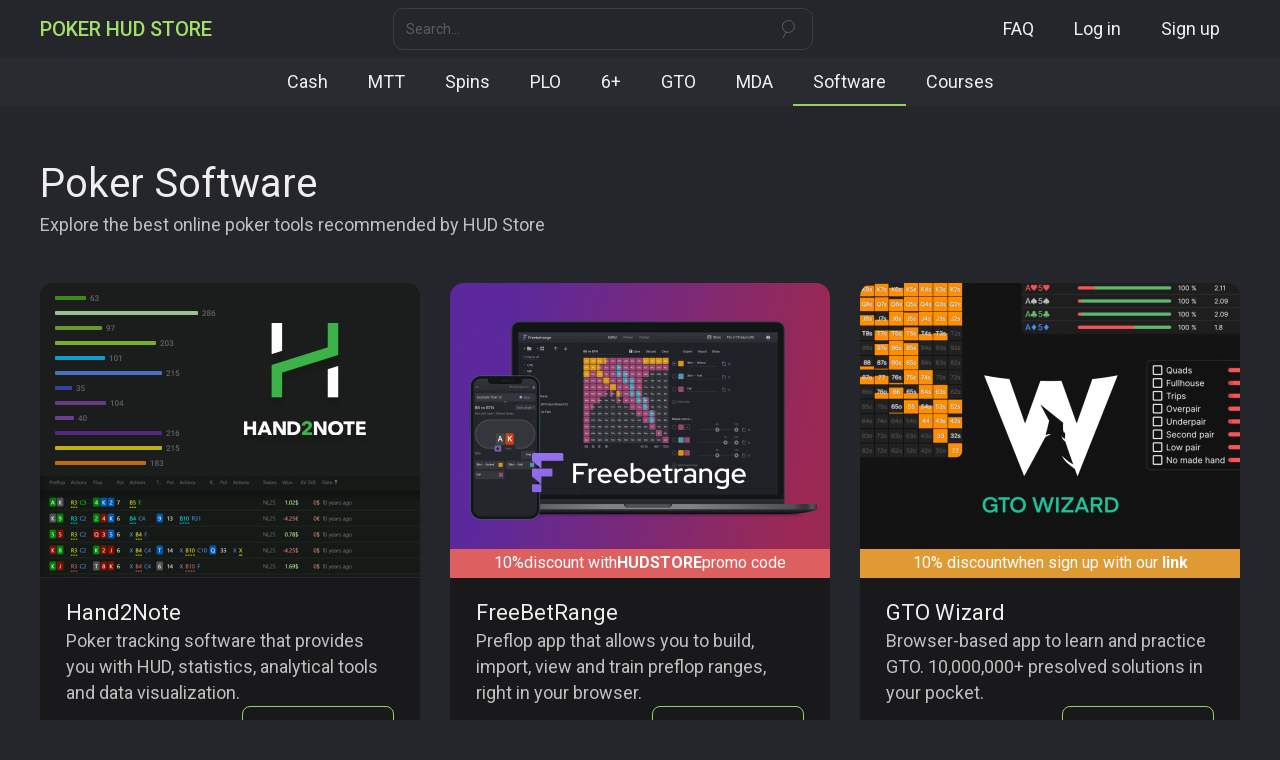

--- FILE ---
content_type: text/html
request_url: https://www.hudstore.poker/categories/software
body_size: 13403
content:
<!DOCTYPE html><!-- This site was created in Webflow. https://webflow.com --><!-- Last Published: Sat Jan 10 2026 20:08:59 GMT+0000 (Coordinated Universal Time) --><html data-wf-domain="www.hudstore.poker" data-wf-page="65f4a03e13eef9d740902996" data-wf-site="6364cefea0ea0b34d67b2abb" lang="en"><head><meta charset="utf-8"/><title>Online Poker Software | Poker HUD Store</title><meta content="Explore the best online poker tools for professional players. Get any poker software with exclusive discounts and bonuses for HUD Store visitors." name="description"/><meta content="Online Poker Software | Poker HUD Store" property="og:title"/><meta content="Explore the best online poker tools for professional players. Get any poker software with exclusive discounts and bonuses for HUD Store visitors." property="og:description"/><meta content="Online Poker Software | Poker HUD Store" property="twitter:title"/><meta content="Explore the best online poker tools for professional players. Get any poker software with exclusive discounts and bonuses for HUD Store visitors." property="twitter:description"/><meta property="og:type" content="website"/><meta content="summary_large_image" name="twitter:card"/><meta content="width=device-width, initial-scale=1" name="viewport"/><meta content="eEKa4GLfE0YkPZx3Fc3T5DAlNz4xfAjgnmSRtPrBGQk" name="google-site-verification"/><meta content="Webflow" name="generator"/><link href="https://cdn.prod.website-files.com/6364cefea0ea0b34d67b2abb/css/hand2note.webflow.shared.87edc1b9e.min.css" rel="stylesheet" type="text/css" integrity="sha384-h+3BueSLRT2x6b3X0+BOED4aclVgvMuxRv5DN4c8TsY6EjLYEecj7jakpshvm3Rh" crossorigin="anonymous"/><link href="https://fonts.googleapis.com" rel="preconnect"/><link href="https://fonts.gstatic.com" rel="preconnect" crossorigin="anonymous"/><script src="https://ajax.googleapis.com/ajax/libs/webfont/1.6.26/webfont.js" type="text/javascript"></script><script type="text/javascript">WebFont.load({  google: {    families: ["Roboto:regular,500,700,900"]  }});</script><script type="text/javascript">!function(o,c){var n=c.documentElement,t=" w-mod-";n.className+=t+"js",("ontouchstart"in o||o.DocumentTouch&&c instanceof DocumentTouch)&&(n.className+=t+"touch")}(window,document);</script><link href="https://cdn.prod.website-files.com/6364cefea0ea0b34d67b2abb/662a8a04001d57b1fc2f7dbd_hudstore-h2n-32.png" rel="shortcut icon" type="image/x-icon"/><link href="https://cdn.prod.website-files.com/6364cefea0ea0b34d67b2abb/662a8a71040d18ca8aa5e01b_hudstore-h2n-256.png" rel="apple-touch-icon"/><link href="https://www.hudstore.poker/categories/software" rel="canonical"/><script type="application/ld+json">
{
  "@context": "https://schema.org",
  "@type": "CollectionPage",
  "name": "Poker Software",
  "url": "https://www.hudstore.poker/categories/software",
  "description": "A curated collection of poker software tools including solvers, HUDs, and training applications.",
  "breadcrumb": {
    "@type": "BreadcrumbList",
    "itemListElement": [
      {
        "@type": "ListItem",
        "position": 1,
        "name": "Home",
        "item": "https://www.hudstore.poker/"
      },
      {
        "@type": "ListItem",
        "position": 2,
        "name": "Software",
        "item": "https://www.hudstore.poker/categories/software"
      }
    ]
  }
}
</script><!-- Memberstack webflow package -->
<script data-memberstack-app="app_cla1d2wl500020tl4cj6jabnd" src="https://static.memberstack.com/scripts/v1/memberstack.js" type="text/javascript"></script>

<script src="https://code.jquery.com/jquery-3.5.1.min.js" integrity="sha256-9/aliU8dGd2tb6OSsuzixeV4y/faTqgFtohetphbbj0=" crossorigin="anonymous"></script>

<script src='https://manywar.backendless.app/api/files/web/scripts/common.js'></script>

<script src='https://manywar.backendless.app/api/files/web/scripts/common_products.js'></script>

<!-- Google tag (gtag.js) -->
<script async src="https://www.googletagmanager.com/gtag/js?id=G-4LZC6M9DTY"></script>
<script>
  window.dataLayer = window.dataLayer || [];
  function gtag(){dataLayer.push(arguments);}
  gtag('js', new Date());

  gtag('config', 'G-4LZC6M9DTY');
</script>

<style>
  #w-nav-overlay-0 {
    top: 68px;
  }
  
  div[product-slug='breakthrough'] {
  	border: 1px solid #8baae4;
  }
  div[product-slug='breakthrough'] .label_description p {
  	color: #8baae4;
  }
  /*div[product-slug='smart-research-mda'] {
  	border: 1px solid #e9bb7c;
  }
  div[product-slug='smart-research-mda'] .label_description p {
  	color: #e9bb7c;
  }*/
  div[product-slug='venom-cash'] {
  	border: 1px solid #97d05e;
  }
  div[product-slug='cosmos-mtt'] {
  	border: 1px solid #d49ad4;
  }
  div[product-slug='cosmos-mtt'] .label_description p {
  	color: #d49ad4;
  }
  div[product-slug='exploit-hud-facilitated'] {
  	border: 1px solid #97d05e;
  }
</style><style>
/* div[slug='freebetrange'] .software-card {
	border: 1px solid #dda7ff;
}
div[slug='freebetrange'] p.text-software-description {
	color: #dda7ff;
} */
@media only screen and (min-width: 1024px) {
	.faq_tab_link:hover { background: #3F444D }
}
</style><script type="text/javascript">window.__WEBFLOW_CURRENCY_SETTINGS = {"currencyCode":"USD","symbol":"$","decimal":".","fractionDigits":2,"group":",","template":"{{wf {\"path\":\"symbol\",\"type\":\"PlainText\"} }} {{wf {\"path\":\"amount\",\"type\":\"CommercePrice\"} }} {{wf {\"path\":\"currencyCode\",\"type\":\"PlainText\"} }}","hideDecimalForWholeNumbers":false};</script></head><body><div><div data-animation="default" data-collapse="medium" data-duration="400" data-easing="ease" data-easing2="ease" role="banner" class="navbar w-nav"><div class="container w-container"><div class="upper_header"><div class="view_logo_search"><a href="/" class="header_logo w-nav-brand"><div>POKER HUD STORE</div></a></div><form action="/search" class="view_search w-form"><input class="search-input w-input" maxlength="256" name="query" placeholder="Search…" type="search" id="search" required=""/><input type="submit" class="search-button w-button" value=""/></form><div class="menu-button w-nav-button"></div><nav role="navigation" class="nav-menu w-nav-menu"><a href="https://97kszrh83fo.typeform.com/add-product" target="_blank" class="button_post_my_hud header_link w-nav-link">Post my HUD</a><a href="/info/faq" class="button_faq header_link w-nav-link">FAQ</a><div class="view_seller_elements_in_header"><div class="view_balance"><div class="label_vendor_balance remove_label_vendor_balance">000</div><img src="https://cdn.prod.website-files.com/6364cefea0ea0b34d67b2abb/637bb5873fdd22f5607f1e91_%5BIcon%5D%20Coin.svg" loading="lazy" alt=""/></div><a href="https://form.typeform.com/to/mYuFNnMA" target="_blank" class="button_top_up w-button">Top up</a></div><div class="view_account"><div data-hover="true" data-delay="0" class="dropdown-2 w-dropdown"><div class="account_dropdown w-dropdown-toggle"><div class="html-embed w-embed"><svg width="26" height="26" viewBox="0 0 26 26" fill="none" xmlns="http://www.w3.org/2000/svg">
<path d="M13 25C19.6274 25 25 19.6274 25 13C25 6.37258 19.6274 1 13 1C6.37258 1 1 6.37258 1 13C1 19.6274 6.37258 25 13 25Z" stroke=currentColor stroke-width="2" stroke-linecap="round" stroke-linejoin="round"/>
<path d="M13 17C15.7614 17 18 14.7614 18 12C18 9.23858 15.7614 7 13 7C10.2386 7 8 9.23858 8 12C8 14.7614 10.2386 17 13 17Z" stroke=currentColor stroke-width="2" stroke-linecap="round" stroke-linejoin="round"/>
<path d="M4.97656 21.9258C5.72895 20.4438 6.87701 19.1991 8.29349 18.3297C9.70997 17.4602 11.3395 17 13.0016 17C14.6636 17 16.2932 17.4602 17.7096 18.3297C19.1261 19.1991 20.2742 20.4438 21.0266 21.9258" stroke=currentColor stroke-width="2" stroke-linecap="round" stroke-linejoin="round"/>
</svg></div></div><nav class="droppdown_account w-dropdown-list"><a href="/vendor/sales" class="button_my_sales account_dropdown_link w-dropdown-link">My sales</a><a href="/member/orders" class="button_my_orders account_dropdown_link w-dropdown-link">My orders</a><a href="#/ms/logout" data-ms-action="logout" class="button_logout account_dropdown_link w-dropdown-link">Log out</a></nav></div></div><a href="/auth/login" class="button_login header_link w-nav-link">Log in</a><a href="/auth/signup" class="button_signup header_link w-nav-link">Sign up</a></nav><a href="/cart" class="button_cart w-inline-block"><div class="w-embed"><svg width="27" height="27" viewBox="0 0 27 27" fill="none" xmlns="http://www.w3.org/2000/svg">
<path d="M22 21H7.725L4.2375 1.825C4.1967 1.59537 4.07691 1.38722 3.89887 1.23657C3.72082 1.08592 3.49572 1.00223 3.2625 1H1" stroke=currentColor stroke-width="2" stroke-linecap="round" stroke-linejoin="round"/>
<path d="M9 26C10.3807 26 11.5 24.8807 11.5 23.5C11.5 22.1193 10.3807 21 9 21C7.61929 21 6.5 22.1193 6.5 23.5C6.5 24.8807 7.61929 26 9 26Z" stroke=currentColor stroke-width="2" stroke-linecap="round" stroke-linejoin="round"/>
<path d="M22 26C23.3807 26 24.5 24.8807 24.5 23.5C24.5 22.1193 23.3807 21 22 21C20.6193 21 19.5 22.1193 19.5 23.5C19.5 24.8807 20.6193 26 22 26Z" stroke=currentColor stroke-width="2" stroke-linecap="round" stroke-linejoin="round"/>
<path d="M6.8125 16H22.5125C22.98 16.0014 23.433 15.838 23.7919 15.5386C24.1508 15.2391 24.3927 14.8227 24.475 14.3625L26 6H5" stroke=currentColor stroke-width="2" stroke-linecap="round" stroke-linejoin="round"/>
</svg></div></a></div></div><div class="lower_header"><div class="header_categories-collection"><a href="/categories/cash" class="header_link">Cash</a><a href="/categories/mtt" class="header_link">MTT</a><a href="/categories/spins" class="header_link">Spins</a><a href="/categories/omaha" class="header_link">PLO</a><a href="/categories/shortdeck" class="header_link">6+</a><a href="/categories/gto" class="header_link">GTO</a><a href="/categories/research" class="header_link">MDA</a><a href="/categories/software" aria-current="page" class="header_link w--current">Software</a><a href="/categories/courses" class="header_link">Courses</a></div><div class="collection-list-wrapper hide w-dyn-list"><div role="list" class="header_categories-collection w-dyn-items"><div role="listitem" class="collection-item-3 w-dyn-item"><a href="/categoriess/cash" class="header_link w-nav-link">Cash</a><div class="underline_cash"></div></div><div role="listitem" class="collection-item-3 w-dyn-item"><a href="/categoriess/mtt" class="header_link w-nav-link">MTT</a><div class="underline_cash w-condition-invisible"></div></div><div role="listitem" class="collection-item-3 w-dyn-item"><a href="/categoriess/spins" class="header_link w-nav-link">Spins</a><div class="underline_cash w-condition-invisible"></div></div><div role="listitem" class="collection-item-3 w-dyn-item"><a href="/categoriess/omaha" class="header_link w-nav-link">PLO</a><div class="underline_cash w-condition-invisible"></div></div><div role="listitem" class="collection-item-3 w-dyn-item"><a href="/categoriess/shortdeck" class="header_link w-nav-link">6+</a><div class="underline_cash w-condition-invisible"></div></div><div role="listitem" class="collection-item-3 w-dyn-item"><a href="/categoriess/gto" class="header_link w-nav-link">GTO</a><div class="underline_cash w-condition-invisible"></div></div><div role="listitem" class="collection-item-3 w-dyn-item"><a href="/categoriess/research" class="header_link w-nav-link">MDA</a><div class="underline_cash w-condition-invisible"></div></div></div></div></div></div><div class="spacing h_50"></div><section class="section"><div class="w-layout-blockcontainer container inline-size w-container"><div class="software-heading-wrap"><h1>Poker Software</h1><p class="software-subheader">Explore the best online poker tools recommended by HUD Store</p></div><div class="spacing _46"></div><div class="w-dyn-list"><div role="list" class="software-cards-wrap w-dyn-items"><div slug="hand2note" role="listitem" class="software_collection_item w-dyn-item"><div class="software-card"><a href="/software/hand2note" class="software-image w-inline-block"><img src="https://cdn.prod.website-files.com/636b8a5819f72a45e40a2348/680870aa50270a6f3ce630fb_hand2note-min.png" loading="lazy" alt="" sizes="(max-width: 767px) 100vw, (max-width: 991px) 728px, 940px" srcset="https://cdn.prod.website-files.com/636b8a5819f72a45e40a2348/680870aa50270a6f3ce630fb_hand2note-min-p-500.png 500w, https://cdn.prod.website-files.com/636b8a5819f72a45e40a2348/680870aa50270a6f3ce630fb_hand2note-min.png 760w" class="image-cover"/></a><div class="software-discount-code w-condition-invisible"><div class="text-inline w-dyn-bind-empty"></div><div class="text-inline">discount with</div><div class="discount-code w-dyn-bind-empty"></div><div class="text-inline">promo code</div></div><div class="software_card_spacing_div"></div><a href="#" class="software-discount-link w-inline-block w-condition-invisible"><div class="text-inline w-dyn-bind-empty"></div><div class="text-inline">when sign up with our <strong>link</strong></div></a><a href="/software/hand2note" class="software-description w-inline-block"><div class="software-text-wrap"><h2 class="software-heading">Hand2Note</h2><p class="text-software-description">Poker tracking software that provides you with HUD, statistics, analytical tools and data visualization.</p></div><div class="software-button-wrap"><div class="button-secondary"><div>Learn more</div></div></div></a></div></div><div slug="freebetrange" role="listitem" class="software_collection_item w-dyn-item"><div class="software-card"><a href="/software/freebetrange" class="software-image w-inline-block"><img src="https://cdn.prod.website-files.com/636b8a5819f72a45e40a2348/67f6bb8080a157c4b22cb390_freebetrange-product-min.png" loading="lazy" alt="" sizes="(max-width: 767px) 100vw, (max-width: 991px) 728px, 940px" srcset="https://cdn.prod.website-files.com/636b8a5819f72a45e40a2348/67f6bb8080a157c4b22cb390_freebetrange-product-min-p-500.png 500w, https://cdn.prod.website-files.com/636b8a5819f72a45e40a2348/67f6bb8080a157c4b22cb390_freebetrange-product-min.png 760w" class="image-cover"/></a><div class="software-discount-code"><div class="text-inline">10%</div><div class="text-inline">discount with</div><div class="discount-code">HUDSTORE</div><div class="text-inline">promo code</div></div><div class="software_card_spacing_div w-condition-invisible"></div><a href="#" class="software-discount-link w-inline-block w-condition-invisible"><div class="text-inline">10%</div><div class="text-inline">when sign up with our <strong>link</strong></div></a><a href="/software/freebetrange" class="software-description w-inline-block"><div class="software-text-wrap"><h2 class="software-heading">FreeBetRange</h2><p class="text-software-description">Preflop app that allows you to build, import, view and train preflop ranges, right in your browser.</p></div><div class="software-button-wrap"><div class="button-secondary"><div>Learn more</div></div></div></a></div></div><div slug="gto-wizard" role="listitem" class="software_collection_item w-dyn-item"><div class="software-card"><a href="/software/gto-wizard" class="software-image w-inline-block"><img src="https://cdn.prod.website-files.com/636b8a5819f72a45e40a2348/65f4aeb23da99591f70b7f87_Picture(1)%201-min.jpg" loading="lazy" alt="" class="image-cover"/></a><div class="software-discount-code w-condition-invisible"><div class="text-inline">10% discount</div><div class="text-inline">discount with</div><div class="discount-code w-dyn-bind-empty"></div><div class="text-inline">promo code</div></div><div class="software_card_spacing_div w-condition-invisible"></div><a href="https://www.hudstore.poker/gto-wizard-discount" target="_blank" class="software-discount-link w-inline-block"><div class="text-inline">10% discount</div><div class="text-inline">when sign up with our <strong>link</strong></div></a><a href="/software/gto-wizard" class="software-description w-inline-block"><div class="software-text-wrap"><h2 class="software-heading">GTO Wizard</h2><p class="text-software-description">Browser-based app to learn and practice GTO. 10,000,000+ presolved solutions in your pocket.</p></div><div class="software-button-wrap"><div class="button-secondary"><div>Learn more</div></div></div></a></div></div><div slug="starscaption" role="listitem" class="software_collection_item w-dyn-item"><div class="software-card"><a href="/software/starscaption" class="software-image w-inline-block"><img src="https://cdn.prod.website-files.com/636b8a5819f72a45e40a2348/6699e122eaea923f22c17159_starscaption-cover.png" loading="lazy" alt="" sizes="(max-width: 767px) 100vw, (max-width: 991px) 728px, 940px" srcset="https://cdn.prod.website-files.com/636b8a5819f72a45e40a2348/6699e122eaea923f22c17159_starscaption-cover-p-500.png 500w, https://cdn.prod.website-files.com/636b8a5819f72a45e40a2348/6699e122eaea923f22c17159_starscaption-cover.png 760w" class="image-cover"/></a><div class="software-discount-code w-condition-invisible"><div class="text-inline w-dyn-bind-empty"></div><div class="text-inline">discount with</div><div class="discount-code w-dyn-bind-empty"></div><div class="text-inline">promo code</div></div><div class="software_card_spacing_div"></div><a href="#" class="software-discount-link w-inline-block w-condition-invisible"><div class="text-inline w-dyn-bind-empty"></div><div class="text-inline">when sign up with our <strong>link</strong></div></a><a href="/software/starscaption" class="software-description w-inline-block"><div class="software-text-wrap"><h2 class="software-heading">StarsCaption</h2><p class="text-software-description">Improve your game experience on PokerStars. Displaying chips in BB, predefined bet sizings, hot keys and more.</p></div><div class="software-button-wrap"><div class="button-secondary"><div>Learn more</div></div></div></a></div></div><div slug="icmizer" role="listitem" class="software_collection_item w-dyn-item"><div class="software-card"><a href="/software/icmizer" class="software-image w-inline-block"><img src="https://cdn.prod.website-files.com/636b8a5819f72a45e40a2348/6752b1f240bacf4d1d144941_icmzier-cover.webp" loading="lazy" alt="" sizes="(max-width: 767px) 100vw, (max-width: 991px) 728px, 940px" srcset="https://cdn.prod.website-files.com/636b8a5819f72a45e40a2348/6752b1f240bacf4d1d144941_icmzier-cover-p-500.webp 500w, https://cdn.prod.website-files.com/636b8a5819f72a45e40a2348/6752b1f240bacf4d1d144941_icmzier-cover.webp 760w" class="image-cover"/></a><div class="software-discount-code"><div class="text-inline">10%</div><div class="text-inline">discount with</div><div class="discount-code">HUDSTORE</div><div class="text-inline">promo code</div></div><div class="software_card_spacing_div w-condition-invisible"></div><a href="#" class="software-discount-link w-inline-block w-condition-invisible"><div class="text-inline">10%</div><div class="text-inline">when sign up with our <strong>link</strong></div></a><a href="/software/icmizer" class="software-description w-inline-block"><div class="software-text-wrap"><h2 class="software-heading">ICMIZER</h2><p class="text-software-description">The main tool of any MTT/SNG player. Use the Independent Chip Model (ICM) to make better decisions at the tables.</p></div><div class="software-button-wrap"><div class="button-secondary"><div>Learn more</div></div></div></a></div></div><div slug="holdem-resources-calculator" role="listitem" class="software_collection_item w-dyn-item"><div class="software-card"><a href="/software/holdem-resources-calculator" class="software-image w-inline-block"><img src="https://cdn.prod.website-files.com/636b8a5819f72a45e40a2348/66e3e5cf94f7ca4225705cab_hrc-min.png" loading="lazy" alt="" sizes="(max-width: 767px) 100vw, (max-width: 991px) 728px, 940px" srcset="https://cdn.prod.website-files.com/636b8a5819f72a45e40a2348/66e3e5cf94f7ca4225705cab_hrc-min-p-500.png 500w, https://cdn.prod.website-files.com/636b8a5819f72a45e40a2348/66e3e5cf94f7ca4225705cab_hrc-min.png 760w" class="image-cover"/></a><div class="software-discount-code w-condition-invisible"><div class="text-inline">10% discount</div><div class="text-inline">discount with</div><div class="discount-code w-dyn-bind-empty"></div><div class="text-inline">promo code</div></div><div class="software_card_spacing_div w-condition-invisible"></div><a href="https://www.holdemresources.net/hrc/pricing?via=nickkorolev" target="_blank" class="software-discount-link w-inline-block"><div class="text-inline">10% discount</div><div class="text-inline">when sign up with our <strong>link</strong></div></a><a href="/software/holdem-resources-calculator" class="software-description w-inline-block"><div class="software-text-wrap"><h2 class="software-heading">Hold&#x27;em Resources Calculator</h2><p class="text-software-description">Advanced No-Limit Holdem pre-flop solver. Covers all game types from short-stacked tournaments to deep-stacked cash games.</p></div><div class="software-button-wrap"><div class="button-secondary"><div>Learn more</div></div></div></a></div></div></div></div><div class="cta-banner"><div class="w-layout-vflex cta-banner-heading"><h2 class="heading-44px">All Poker Tools In One Place</h2><p class="text-20px">The best poker software at your fingerprints with <span class="is-accent-text">discounts and bonuses</span></p></div><div class="cta-banner-buttons"><a href="https://discord.gg/EF6tH2JbCt" target="_blank" class="cta-button w-inline-block"><svg xmlns="http://www.w3.org/2000/svg" width="100%" viewBox="0 0 32 25" fill="none" class="cta-btn-logo"><path d="M26.8262 2.07236C24.8503 1.11316 22.7316 0.406455 20.5162 0.0016979C20.4759 -0.00611378 20.4356 0.013408 20.4148 0.0524526C20.1423 0.56523 19.8405 1.23419 19.6291 1.75999C17.2464 1.38257 14.8759 1.38257 12.542 1.75999C12.3306 1.2225 12.0178 0.56523 11.7441 0.0524526C11.7233 0.0147108 11.683 -0.00481107 11.6427 0.0016979C9.42859 0.405162 7.30981 1.11186 5.33275 2.07236C5.31563 2.08017 5.30096 2.0932 5.29123 2.11011C1.27234 8.46266 0.171397 14.6591 0.711482 20.7787C0.713925 20.8086 0.72981 20.8372 0.751805 20.8554C3.40335 22.9157 5.97183 24.1664 8.49261 24.9954C8.53295 25.0085 8.5757 24.9929 8.60137 24.9577C9.19766 24.0962 9.7292 23.1877 10.1849 22.2324C10.2118 22.1764 10.1862 22.1101 10.1312 22.0879C9.28809 21.7495 8.48527 21.337 7.71303 20.8685C7.65194 20.8307 7.64705 20.7383 7.70325 20.694C7.86576 20.5652 8.02831 20.4311 8.18348 20.2958C8.21156 20.2711 8.25068 20.2658 8.28369 20.2815C13.357 22.7322 18.8495 22.7322 23.863 20.2815C23.896 20.2645 23.9352 20.2698 23.9644 20.2945C24.1197 20.4298 24.2822 20.5652 24.4459 20.694C24.5021 20.7383 24.4984 20.8307 24.4374 20.8685C23.6651 21.3461 22.8623 21.7495 22.018 22.0866C21.963 22.1088 21.9385 22.1764 21.9654 22.2324C22.431 23.1864 22.9625 24.0948 23.5478 24.9564C23.5722 24.9929 23.6162 25.0085 23.6565 24.9954C26.1896 24.1664 28.758 22.9157 31.4096 20.8554C31.4328 20.8372 31.4475 20.8099 31.4499 20.7799C32.0963 13.705 30.3673 7.55944 26.8665 2.1114C26.8579 2.0932 26.8433 2.08017 26.8262 2.07236ZM10.9426 17.0525C9.41514 17.0525 8.15659 15.5688 8.15659 13.7467C8.15659 11.9246 9.39074 10.4409 10.9426 10.4409C12.5066 10.4409 13.753 11.9376 13.7285 13.7467C13.7285 15.5688 12.4944 17.0525 10.9426 17.0525ZM21.2433 17.0525C19.7159 17.0525 18.4573 15.5688 18.4573 13.7467C18.4573 11.9246 19.6914 10.4409 21.2433 10.4409C22.8073 10.4409 24.0536 11.9376 24.0292 13.7467C24.0292 15.5688 22.8073 17.0525 21.2433 17.0525Z" fill="currentColor"></path></svg><div>Discord</div></a><a href="https://t.me/poker_software" target="_blank" class="cta-button w-inline-block"><svg xmlns="http://www.w3.org/2000/svg" width="100%" viewBox="0 0 31 25" fill="none" class="cta-btn-logo"><path fill-rule="evenodd" clip-rule="evenodd" d="M2.24055 10.7623C10.3384 7.23426 15.7382 4.90834 18.44 3.78456C26.1542 0.575968 27.7571 0.0186008 28.8019 0.000196234C29.0317 -0.00385165 29.5455 0.0530967 29.8783 0.32315C30.1593 0.551178 30.2366 0.859211 30.2736 1.07541C30.3106 1.2916 30.3567 1.7841 30.3201 2.16893C29.902 6.56125 28.0932 17.2203 27.173 22.1397C26.7836 24.2214 26.0169 24.9193 25.2746 24.9876C23.6615 25.1361 22.4366 23.9216 20.8742 22.8974C18.4294 21.2948 17.0482 20.2972 14.6751 18.7333C11.9326 16.926 13.7104 15.9327 15.2734 14.3094C15.6824 13.8845 22.7898 7.4198 22.9274 6.83335C22.9446 6.76001 22.9606 6.48661 22.7982 6.34225C22.6357 6.19788 22.396 6.24725 22.223 6.28651C21.9778 6.34216 18.0722 8.92363 10.5062 14.0309C9.39759 14.7921 8.39346 15.163 7.49379 15.1436C6.50198 15.1222 4.59413 14.5828 3.17584 14.1218C1.43625 13.5563 0.0536636 13.2574 0.174056 12.297C0.236764 11.7968 0.925596 11.2853 2.24055 10.7623Z" fill="currentColor"></path></svg><div>Telegram</div></a></div></div><div class="spacing _72"></div><div class="w-dyn-list"><div role="list" class="software-cards-wrap w-dyn-items"><div slug="888caption" role="listitem" class="software_collection_item w-dyn-item"><div class="software-card"><a href="/software/888caption" class="software-image w-inline-block"><img src="https://cdn.prod.website-files.com/636b8a5819f72a45e40a2348/66e11fdb38786b0e8b816848_888caption.png" loading="lazy" alt="" sizes="(max-width: 767px) 100vw, (max-width: 991px) 728px, 940px" srcset="https://cdn.prod.website-files.com/636b8a5819f72a45e40a2348/66e11fdb38786b0e8b816848_888caption-p-500.png 500w, https://cdn.prod.website-files.com/636b8a5819f72a45e40a2348/66e11fdb38786b0e8b816848_888caption.png 760w" class="image-cover"/></a><div class="software-discount-code w-condition-invisible"><div class="text-inline w-dyn-bind-empty"></div><div class="text-inline">discount with</div><div class="discount-code w-dyn-bind-empty"></div><div class="text-inline">promo code</div></div><div class="software_card_spacing_div"></div><a href="#" class="software-discount-link w-inline-block w-condition-invisible"><div class="text-inline w-dyn-bind-empty"></div><div class="text-inline">when sign up with our <strong>link</strong></div></a><a href="/software/888caption" class="software-description w-inline-block"><div class="software-text-wrap"><h2 class="software-heading">888Caption</h2><p class="text-software-description">Pre-defined bet sizings, hotkeys, pot odds, positions, and other features to enhance your play on 888poker and WSOP.com</p></div><div class="software-button-wrap"><div class="button-secondary"><div>Learn more</div></div></div></a></div></div><div slug="partycaption" role="listitem" class="software_collection_item w-dyn-item"><div class="software-card"><a href="/software/partycaption" class="software-image w-inline-block"><img src="https://cdn.prod.website-files.com/636b8a5819f72a45e40a2348/66e1639afaa4fbf3b96b18bd_partycaption.png" loading="lazy" alt="" sizes="(max-width: 767px) 100vw, (max-width: 991px) 728px, 940px" srcset="https://cdn.prod.website-files.com/636b8a5819f72a45e40a2348/66e1639afaa4fbf3b96b18bd_partycaption-p-500.png 500w, https://cdn.prod.website-files.com/636b8a5819f72a45e40a2348/66e1639afaa4fbf3b96b18bd_partycaption.png 760w" class="image-cover"/></a><div class="software-discount-code w-condition-invisible"><div class="text-inline w-dyn-bind-empty"></div><div class="text-inline">discount with</div><div class="discount-code w-dyn-bind-empty"></div><div class="text-inline">promo code</div></div><div class="software_card_spacing_div"></div><a href="#" class="software-discount-link w-inline-block w-condition-invisible"><div class="text-inline w-dyn-bind-empty"></div><div class="text-inline">when sign up with our <strong>link</strong></div></a><a href="/software/partycaption" class="software-description w-inline-block"><div class="software-text-wrap"><h2 class="software-heading">PartyCaption</h2><p class="text-software-description">Chips to BB, hot keys, table organizer, pot odds, auto buy-in and many other features for PartyPoker and Bwin poker sites</p></div><div class="software-button-wrap"><div class="button-secondary"><div>Learn more</div></div></div></a></div></div><div slug="winamaxcaption" role="listitem" class="software_collection_item w-dyn-item"><div class="software-card"><a href="/software/winamaxcaption" class="software-image w-inline-block"><img src="https://cdn.prod.website-files.com/636b8a5819f72a45e40a2348/672fa8998faf2e142724318d_winamaxcaption-min.png" loading="lazy" alt="" class="image-cover"/></a><div class="software-discount-code w-condition-invisible"><div class="text-inline w-dyn-bind-empty"></div><div class="text-inline">discount with</div><div class="discount-code w-dyn-bind-empty"></div><div class="text-inline">promo code</div></div><div class="software_card_spacing_div"></div><a href="#" class="software-discount-link w-inline-block w-condition-invisible"><div class="text-inline w-dyn-bind-empty"></div><div class="text-inline">when sign up with our <strong>link</strong></div></a><a href="/software/winamaxcaption" class="software-description w-inline-block"><div class="software-text-wrap"><h2 class="software-heading">WinamaxCaption</h2><p class="text-software-description">Enhance Winamax poker client with hotkeys, custom HUD, and auto table activation for smoother multi-tabling.</p></div><div class="software-button-wrap"><div class="button-secondary"><div>Learn more</div></div></div></a></div></div><div slug="gto-base" role="listitem" class="software_collection_item w-dyn-item"><div class="software-card"><a href="/software/gto-base" class="software-image w-inline-block"><img src="https://cdn.prod.website-files.com/636b8a5819f72a45e40a2348/67b840269c02638f114edce8_gto%20base.webp" loading="lazy" alt="" sizes="(max-width: 767px) 100vw, (max-width: 991px) 728px, 940px" srcset="https://cdn.prod.website-files.com/636b8a5819f72a45e40a2348/67b840269c02638f114edce8_gto%20base-p-500.webp 500w, https://cdn.prod.website-files.com/636b8a5819f72a45e40a2348/67b840269c02638f114edce8_gto%20base.webp 760w" class="image-cover"/></a><div class="software-discount-code"><div class="text-inline">10%</div><div class="text-inline">discount with</div><div class="discount-code">HUDSTORE</div><div class="text-inline">promo code</div></div><div class="software_card_spacing_div w-condition-invisible"></div><a href="#" class="software-discount-link w-inline-block w-condition-invisible"><div class="text-inline">10%</div><div class="text-inline">when sign up with our <strong>link</strong></div></a><a href="/software/gto-base" class="software-description w-inline-block"><div class="software-text-wrap"><h2 class="software-heading">GTO Base</h2><p class="text-software-description">A cloud-based GTO solver for No-Limit Hold’em. Study and improve your game from any device.</p></div><div class="software-button-wrap"><div class="button-secondary"><div>Learn more</div></div></div></a></div></div><div slug="simple-postflop" role="listitem" class="software_collection_item w-dyn-item"><div class="software-card"><a href="/software/simple-postflop" class="software-image w-inline-block"><img src="https://cdn.prod.website-files.com/636b8a5819f72a45e40a2348/67b83a6c30f6e843ca7e7e39_simple%20postflop.webp" loading="lazy" alt="" sizes="(max-width: 767px) 100vw, (max-width: 991px) 728px, 940px" srcset="https://cdn.prod.website-files.com/636b8a5819f72a45e40a2348/67b83a6c30f6e843ca7e7e39_simple%20postflop-p-500.webp 500w, https://cdn.prod.website-files.com/636b8a5819f72a45e40a2348/67b83a6c30f6e843ca7e7e39_simple%20postflop.webp 760w" class="image-cover"/></a><div class="software-discount-code"><div class="text-inline">10%</div><div class="text-inline">discount with</div><div class="discount-code">HUDSTORE</div><div class="text-inline">promo code</div></div><div class="software_card_spacing_div w-condition-invisible"></div><a href="#" class="software-discount-link w-inline-block w-condition-invisible"><div class="text-inline">10%</div><div class="text-inline">when sign up with our <strong>link</strong></div></a><a href="/software/simple-postflop" class="software-description w-inline-block"><div class="software-text-wrap"><h2 class="software-heading">Simple Postflop</h2><p class="text-software-description">A GTO solver for postflop play in No-Limit Hold’em. Learn the best bets and decisions for any situation.</p></div><div class="software-button-wrap"><div class="button-secondary"><div>Learn more</div></div></div></a></div></div><div slug="simple-preflop" role="listitem" class="software_collection_item w-dyn-item"><div class="software-card"><a href="/software/simple-preflop" class="software-image w-inline-block"><img src="https://cdn.prod.website-files.com/636b8a5819f72a45e40a2348/67b8367e1a3132e6df974b0c_simple%20preflop.webp" loading="lazy" alt="" sizes="(max-width: 767px) 100vw, (max-width: 991px) 728px, 940px" srcset="https://cdn.prod.website-files.com/636b8a5819f72a45e40a2348/67b8367e1a3132e6df974b0c_simple%20preflop-p-500.webp 500w, https://cdn.prod.website-files.com/636b8a5819f72a45e40a2348/67b8367e1a3132e6df974b0c_simple%20preflop.webp 760w" class="image-cover"/></a><div class="software-discount-code"><div class="text-inline">10%</div><div class="text-inline">discount with</div><div class="discount-code">HUDSTORE</div><div class="text-inline">promo code</div></div><div class="software_card_spacing_div w-condition-invisible"></div><a href="#" class="software-discount-link w-inline-block w-condition-invisible"><div class="text-inline">10%</div><div class="text-inline">when sign up with our <strong>link</strong></div></a><a href="/software/simple-preflop" class="software-description w-inline-block"><div class="software-text-wrap"><h2 class="software-heading">Simple Preflop</h2><p class="text-software-description">A GTO solver for No-Limit Hold’em preflop play. Solve, learn, and improve your strategy easily.</p></div><div class="software-button-wrap"><div class="button-secondary"><div>Learn more</div></div></div></a></div></div><div slug="poker-academy" role="listitem" class="software_collection_item w-dyn-item"><div class="software-card"><a href="/software/poker-academy" class="software-image w-inline-block"><img src="https://cdn.prod.website-files.com/636b8a5819f72a45e40a2348/67b8438a22c005f6c4f485d5_poker%20academy.webp" loading="lazy" alt="" sizes="(max-width: 767px) 100vw, (max-width: 991px) 728px, 940px" srcset="https://cdn.prod.website-files.com/636b8a5819f72a45e40a2348/67b8438a22c005f6c4f485d5_poker%20academy-p-500.webp 500w, https://cdn.prod.website-files.com/636b8a5819f72a45e40a2348/67b8438a22c005f6c4f485d5_poker%20academy.webp 760w" class="image-cover"/></a><div class="software-discount-code"><div class="text-inline">10%</div><div class="text-inline">discount with</div><div class="discount-code">HUDSTORE</div><div class="text-inline">promo code</div></div><div class="software_card_spacing_div w-condition-invisible"></div><a href="#" class="software-discount-link w-inline-block w-condition-invisible"><div class="text-inline">10%</div><div class="text-inline">when sign up with our <strong>link</strong></div></a><a href="/software/poker-academy" class="software-description w-inline-block"><div class="software-text-wrap"><h2 class="software-heading">Poker Academy</h2><p class="text-software-description">An AI-powered poker training app. Play, learn, and improve your skills with real-game scenarios.</p></div><div class="software-button-wrap"><div class="button-secondary"><div>Learn more</div></div></div></a></div></div><div slug="omahapro" role="listitem" class="software_collection_item w-dyn-item"><div class="software-card"><a href="/software/omahapro" class="software-image w-inline-block"><img src="https://cdn.prod.website-files.com/636b8a5819f72a45e40a2348/672c104dd0674e9fa6f32b76_omahapro-min.jpg" loading="lazy" alt="" sizes="(max-width: 767px) 100vw, (max-width: 991px) 728px, 940px" srcset="https://cdn.prod.website-files.com/636b8a5819f72a45e40a2348/672c104dd0674e9fa6f32b76_omahapro-min-p-500.jpg 500w, https://cdn.prod.website-files.com/636b8a5819f72a45e40a2348/672c104dd0674e9fa6f32b76_omahapro-min.jpg 760w" class="image-cover"/></a><div class="software-discount-code w-condition-invisible"><div class="text-inline w-dyn-bind-empty"></div><div class="text-inline">discount with</div><div class="discount-code w-dyn-bind-empty"></div><div class="text-inline">promo code</div></div><div class="software_card_spacing_div"></div><a href="https://omahapro.com/auth/register?referral_code=hudstore" target="_blank" class="software-discount-link w-inline-block w-condition-invisible"><div class="text-inline w-dyn-bind-empty"></div><div class="text-inline">when sign up with our <strong>link</strong></div></a><a href="/software/omahapro" class="software-description w-inline-block"><div class="software-text-wrap"><h2 class="software-heading">OmahaPro</h2><p class="text-software-description">GTO-based tool for mastering PLO and PLO5 pre-flop ranges. Study, train, track results, improve fast.</p></div><div class="software-button-wrap"><div class="button-secondary"><div>Learn more</div></div></div></a></div></div><div slug="flopzilla" role="listitem" class="software_collection_item w-dyn-item"><div class="software-card"><a href="/software/flopzilla" class="software-image w-inline-block"><img src="https://cdn.prod.website-files.com/636b8a5819f72a45e40a2348/66e4202662e14b2fd4da471c_flopzilla-min.png" loading="lazy" alt="" sizes="(max-width: 767px) 100vw, (max-width: 991px) 728px, 940px" srcset="https://cdn.prod.website-files.com/636b8a5819f72a45e40a2348/66e4202662e14b2fd4da471c_flopzilla-min-p-500.png 500w, https://cdn.prod.website-files.com/636b8a5819f72a45e40a2348/66e4202662e14b2fd4da471c_flopzilla-min.png 760w" class="image-cover"/></a><div class="software-discount-code w-condition-invisible"><div class="text-inline w-dyn-bind-empty"></div><div class="text-inline">discount with</div><div class="discount-code w-dyn-bind-empty"></div><div class="text-inline">promo code</div></div><div class="software_card_spacing_div"></div><a href="#" class="software-discount-link w-inline-block w-condition-invisible"><div class="text-inline w-dyn-bind-empty"></div><div class="text-inline">when sign up with our <strong>link</strong></div></a><a href="/software/flopzilla" class="software-description w-inline-block"><div class="software-text-wrap"><h2 class="software-heading">Flopzilla</h2><p class="text-software-description">The ultimate poker range and equity analysis software. Calculate equity and explore range vs range spots on various board textures.</p></div><div class="software-button-wrap"><div class="button-secondary"><div>Learn more</div></div></div></a></div></div><div slug="plo-mastermind" role="listitem" class="software_collection_item w-dyn-item"><div class="software-card"><a href="/software/plo-mastermind" class="software-image w-inline-block"><img src="https://cdn.prod.website-files.com/636b8a5819f72a45e40a2348/675d52b24c31bbac9a98f59c_PLO-NEW-min.jpg" loading="lazy" alt="" sizes="(max-width: 767px) 100vw, (max-width: 991px) 728px, 940px" srcset="https://cdn.prod.website-files.com/636b8a5819f72a45e40a2348/675d52b24c31bbac9a98f59c_PLO-NEW-min-p-500.jpg 500w, https://cdn.prod.website-files.com/636b8a5819f72a45e40a2348/675d52b24c31bbac9a98f59c_PLO-NEW-min.jpg 760w" class="image-cover"/></a><div class="software-discount-code w-condition-invisible"><div class="text-inline w-dyn-bind-empty"></div><div class="text-inline">discount with</div><div class="discount-code w-dyn-bind-empty"></div><div class="text-inline">promo code</div></div><div class="software_card_spacing_div"></div><a href="#" class="software-discount-link w-inline-block w-condition-invisible"><div class="text-inline w-dyn-bind-empty"></div><div class="text-inline">when sign up with our <strong>link</strong></div></a><a href="/software/plo-mastermind" class="software-description w-inline-block"><div class="software-text-wrap"><h2 class="software-heading">PLO Mastermind</h2><p class="text-software-description">Boost your Pot Limit Omaha game with the ultimate PLO Trainer and expert content library.</p></div><div class="software-button-wrap"><div class="button-secondary"><div>Learn more</div></div></div></a></div></div><div slug="deepsolver" role="listitem" class="software_collection_item w-dyn-item"><div class="software-card"><a href="/software/deepsolver" class="software-image w-inline-block"><img src="https://cdn.prod.website-files.com/636b8a5819f72a45e40a2348/672c1ba97cbc341a929c6f33_deepsolver.webp" loading="lazy" alt="" sizes="(max-width: 767px) 100vw, (max-width: 991px) 728px, 940px" srcset="https://cdn.prod.website-files.com/636b8a5819f72a45e40a2348/672c1ba97cbc341a929c6f33_deepsolver-p-500.webp 500w, https://cdn.prod.website-files.com/636b8a5819f72a45e40a2348/672c1ba97cbc341a929c6f33_deepsolver.webp 760w" class="image-cover"/></a><div class="software-discount-code"><div class="text-inline">20%</div><div class="text-inline">discount with</div><div class="discount-code">HUDSTORE</div><div class="text-inline">promo code</div></div><div class="software_card_spacing_div w-condition-invisible"></div><a href="#" class="software-discount-link w-inline-block w-condition-invisible"><div class="text-inline">20%</div><div class="text-inline">when sign up with our <strong>link</strong></div></a><a href="/software/deepsolver" class="software-description w-inline-block"><div class="software-text-wrap"><h2 class="software-heading">Deepsolver</h2><p class="text-software-description">Fast, cloud-based tool that solves any spot in seconds. Master GTO strategies and exploit opponents with ease.</p></div><div class="software-button-wrap"><div class="button-secondary"><div>Learn more</div></div></div></a></div></div><div slug="plo-genius" role="listitem" class="software_collection_item w-dyn-item"><div class="software-card"><a href="/software/plo-genius" class="software-image w-inline-block"><img src="https://cdn.prod.website-files.com/636b8a5819f72a45e40a2348/672c8c4a56cf6625a06c1b2c_PLOGenius.svg" loading="lazy" alt="" class="image-cover"/></a><div class="software-discount-code"><div class="text-inline">20%</div><div class="text-inline">discount with</div><div class="discount-code">HUDSTOREPLO</div><div class="text-inline">promo code</div></div><div class="software_card_spacing_div w-condition-invisible"></div><a href="#" class="software-discount-link w-inline-block w-condition-invisible"><div class="text-inline">20%</div><div class="text-inline">when sign up with our <strong>link</strong></div></a><a href="/software/plo-genius" class="software-description w-inline-block"><div class="software-text-wrap"><h2 class="software-heading">PLO Genius</h2><p class="text-software-description">A modern Pot Limit Omaha Solver and GTO Trainer. Accurate preflop and postflop simulations for 4-card and 5-card PLO.</p></div><div class="software-button-wrap"><div class="button-secondary"><div>Learn more</div></div></div></a></div></div><div slug="jurojin" role="listitem" class="software_collection_item w-dyn-item"><div class="software-card"><a href="/software/jurojin" class="software-image w-inline-block"><img src="https://cdn.prod.website-files.com/636b8a5819f72a45e40a2348/65f4aeb1c137d8d23338b90e_Picture(3)%201-min.jpg" loading="lazy" alt="" class="image-cover"/></a><div class="software-discount-code w-condition-invisible"><div class="text-inline">31 days trial</div><div class="text-inline">discount with</div><div class="discount-code w-dyn-bind-empty"></div><div class="text-inline">promo code</div></div><div class="software_card_spacing_div w-condition-invisible"></div><a href="https://affiliate.jurojinpoker.com/nickkorolev/signup" target="_blank" class="software-discount-link w-inline-block"><div class="text-inline">31 days trial</div><div class="text-inline">when sign up with our <strong>link</strong></div></a><a href="/software/jurojin" class="software-description w-inline-block"><div class="software-text-wrap"><h2 class="software-heading">Jurojin</h2><p class="text-software-description">Multi-tabling software helps you to organize your tables and display HUD with useful info.</p></div><div class="software-button-wrap"><div class="button-secondary"><div>Learn more</div></div></div></a></div></div></div></div><div class="spacing _72"></div><h2>People ask about poker software</h2><div class="spacing h_35"></div><div class="div-block-14"><div fs-cmstabs-element="list" class="faq_desktop w-dyn-list"><div role="list" class="w-dyn-items"><div role="listitem" class="w-dyn-item"><div class="faq-text w-richtext"><p>The must-have poker training software set is: <a href="https://www.hudstore.poker/software/hand2note"><strong>Hand2Note</strong></a>, <a href="https://www.hudstore.poker/software/gto-wizard"><strong>GTO Wizard</strong></a>, <a href="https://www.hudstore.poker/software/flopzilla"><strong>Flopzilla</strong></a>, <a href="https://www.hudstore.poker/software/freebetrange"><strong>Freebetrange</strong></a>. These tools cover the most important aspects of your development as a professional player.</p><p>‍</p><p><a href="https://www.hudstore.poker/software/hand2note">Hand2Note</a> is a poker tracking software. It gathers all your hands while playing, shows HUD stats for all your opponents and allows you to analyze your hands database. <a href="https://www.hudstore.poker/software/gto-wizard">GTO Wizard</a> is a GTO study tool. With its help you’ll be able to learn the GTO principles, train GTO ranges and analyze all your decisions from GTO perspective. <a href="https://www.hudstore.poker/software/flopzilla">Flopzilla</a> is a range and equity analysis software that will help you to calculate equity and analyze different game situations with a range-vs-range point of view. <a href="https://www.hudstore.poker/software/freebetrange">Freebetrange</a> is a preflop tool that allows you to manage, view and train your ranges on preflop - the most important street in poker.</p><p>‍</p><p>In HUD Store, we only publish <a href="https://www.hudstore.poker/8-best-poker-software-every-player-must-know">poker tools</a> that have passed quality checks and are approved by professional players.</p></div><div fs-cmstabs-element="tab-link">What are the best poker tools?</div></div><div role="listitem" class="w-dyn-item"><div class="faq-text w-richtext"><p>Poker tracker software is usually the main tool of any serious online poker player. This kind of software does 3 main things:</p><p>‍</p><ul role="list"><li>Automatically collects all your hands played online and stores them in the database.</li><li>Shows poker HUD on the opponents right on the table.</li><li>Allows you to analyze your game and your opponents tendencies using various data visualization features.</li></ul><p>‍</p><p>The best poker tracking software on the market is <a href="https://www.hudstore.poker/software/hand2note">Hand2Note</a>.</p></div><div fs-cmstabs-element="tab-link">What does a poker tracker do?</div></div><div role="listitem" class="w-dyn-item"><div class="faq-text w-richtext"><p>According to the <a href="https://www.hudstore.poker/5-best-gto-poker-solvers">top-5 poker solvers rating</a>, the best GTO solvers are: <a href="https://www.hudstore.poker/software/gto-wizard"><strong>GTO Wizard</strong></a>, <strong>GTO+</strong>, <strong>PioSolver</strong>, <strong>MonkerSolver</strong> and <a href="https://www.hudstore.poker/software/holdem-resources-calculator"><strong>HRC</strong></a>. Overall, the best solver is GTO Wizard. It’s a browser-based app that outperforms all the old-fashioned solvers that you need to install on your PC.</p><p>‍</p><p>GTO Wizard provides you with a library of more than 10.000.000 pre-calculated solutions, and a smooth and convenient interface for studying them. You can also practice in GTO trainer like on a real table to sharpen your GTO understanding. And finally, you can upload your entire hands database to analyze all the decisions you made from GTO point of view.</p><p>‍</p></div><div fs-cmstabs-element="tab-link">What is the best poker solver?</div></div><div role="listitem" class="w-dyn-item"><div class="faq-text w-richtext"><p>Yes, <a href="https://www.hudstore.poker/5-best-gto-poker-solvers">poker solvers</a> are fully legal to use while you’re not playing. When you’re sitting at the online poker table it’s considered illegal and unethical to open a poker solver. In that case you’ll gain an unfair advantage over other players.</p><p>‍</p><p>Poker rooms have modern technologies and smart algorithms to track solvers usage by players, based on their behavior at the table. So please refrain from using solvers while you are playing. But feel free to fully use them to study GTO and analyze your hands outside of tables.</p><p>‍</p></div><div fs-cmstabs-element="tab-link">Are poker solvers legal?</div></div><div role="listitem" class="w-dyn-item"><div class="faq-text w-richtext"><p>The best game theory poker tools are: <a href="https://www.hudstore.poker/software/gto-wizard"><strong>GTO Wizard</strong></a> and<a href="https://www.hudstore.poker/software/flopzilla"> <strong>Flopzilla</strong></a>. GTO Wizard is the best tool to explore GTO (Game Theory Optimal) concept. While Flopzilla will help you to understand the equity and ranges.</p></div><div fs-cmstabs-element="tab-link">What is the game theory software for poker?</div></div></div></div><div fs-cmstabs-element="tabs" data-current="Tab 1" data-easing="ease" data-duration-in="300" data-duration-out="100" class="faq_tabs desktop w-tabs"><div class="tabs-menu w-tab-menu"><a data-w-tab="Tab 1" class="faq_tab_link w-inline-block w-tab-link w--current"><div>Tab 1</div></a><a data-w-tab="Tab 2" class="faq_tab_link w-inline-block w-tab-link"><div>Tab 2</div></a><a data-w-tab="Tab 3" class="faq_tab_link w-inline-block w-tab-link"><div>Tab 3</div></a></div><div class="tabs-content w-tab-content"><div data-w-tab="Tab 1" class="w-tab-pane w--tab-active"></div><div data-w-tab="Tab 2" class="w-tab-pane"></div><div data-w-tab="Tab 3" class="w-tab-pane"></div></div></div><div class="faq_mob w-dyn-list"><div role="list" class="faq_mob_collection_list w-dyn-items"><div role="listitem" class="w-dyn-item"><div data-hover="false" data-delay="0.5" class="faq_dropdown w-dropdown"><div class="faq_tab_link w-dropdown-toggle"><div fs-cmstabs-element="tab-link">What are the best poker tools?</div></div><div class="dropdown-list w-dropdown-list"><div class="faq_mob_open_text"><div class="faq-text w-richtext"><p>The must-have poker training software set is: <a href="https://www.hudstore.poker/software/hand2note"><strong>Hand2Note</strong></a>, <a href="https://www.hudstore.poker/software/gto-wizard"><strong>GTO Wizard</strong></a>, <a href="https://www.hudstore.poker/software/flopzilla"><strong>Flopzilla</strong></a>, <a href="https://www.hudstore.poker/software/freebetrange"><strong>Freebetrange</strong></a>. These tools cover the most important aspects of your development as a professional player.</p><p>‍</p><p><a href="https://www.hudstore.poker/software/hand2note">Hand2Note</a> is a poker tracking software. It gathers all your hands while playing, shows HUD stats for all your opponents and allows you to analyze your hands database. <a href="https://www.hudstore.poker/software/gto-wizard">GTO Wizard</a> is a GTO study tool. With its help you’ll be able to learn the GTO principles, train GTO ranges and analyze all your decisions from GTO perspective. <a href="https://www.hudstore.poker/software/flopzilla">Flopzilla</a> is a range and equity analysis software that will help you to calculate equity and analyze different game situations with a range-vs-range point of view. <a href="https://www.hudstore.poker/software/freebetrange">Freebetrange</a> is a preflop tool that allows you to manage, view and train your ranges on preflop - the most important street in poker.</p><p>‍</p><p>In HUD Store, we only publish <a href="https://www.hudstore.poker/8-best-poker-software-every-player-must-know">poker tools</a> that have passed quality checks and are approved by professional players.</p></div></div></div></div></div><div role="listitem" class="w-dyn-item"><div data-hover="false" data-delay="0.5" class="faq_dropdown w-dropdown"><div class="faq_tab_link w-dropdown-toggle"><div fs-cmstabs-element="tab-link">What does a poker tracker do?</div></div><div class="dropdown-list w-dropdown-list"><div class="faq_mob_open_text"><div class="faq-text w-richtext"><p>Poker tracker software is usually the main tool of any serious online poker player. This kind of software does 3 main things:</p><p>‍</p><ul role="list"><li>Automatically collects all your hands played online and stores them in the database.</li><li>Shows poker HUD on the opponents right on the table.</li><li>Allows you to analyze your game and your opponents tendencies using various data visualization features.</li></ul><p>‍</p><p>The best poker tracking software on the market is <a href="https://www.hudstore.poker/software/hand2note">Hand2Note</a>.</p></div></div></div></div></div><div role="listitem" class="w-dyn-item"><div data-hover="false" data-delay="0.5" class="faq_dropdown w-dropdown"><div class="faq_tab_link w-dropdown-toggle"><div fs-cmstabs-element="tab-link">What is the best poker solver?</div></div><div class="dropdown-list w-dropdown-list"><div class="faq_mob_open_text"><div class="faq-text w-richtext"><p>According to the <a href="https://www.hudstore.poker/5-best-gto-poker-solvers">top-5 poker solvers rating</a>, the best GTO solvers are: <a href="https://www.hudstore.poker/software/gto-wizard"><strong>GTO Wizard</strong></a>, <strong>GTO+</strong>, <strong>PioSolver</strong>, <strong>MonkerSolver</strong> and <a href="https://www.hudstore.poker/software/holdem-resources-calculator"><strong>HRC</strong></a>. Overall, the best solver is GTO Wizard. It’s a browser-based app that outperforms all the old-fashioned solvers that you need to install on your PC.</p><p>‍</p><p>GTO Wizard provides you with a library of more than 10.000.000 pre-calculated solutions, and a smooth and convenient interface for studying them. You can also practice in GTO trainer like on a real table to sharpen your GTO understanding. And finally, you can upload your entire hands database to analyze all the decisions you made from GTO point of view.</p><p>‍</p></div></div></div></div></div><div role="listitem" class="w-dyn-item"><div data-hover="false" data-delay="0.5" class="faq_dropdown w-dropdown"><div class="faq_tab_link w-dropdown-toggle"><div fs-cmstabs-element="tab-link">Are poker solvers legal?</div></div><div class="dropdown-list w-dropdown-list"><div class="faq_mob_open_text"><div class="faq-text w-richtext"><p>Yes, <a href="https://www.hudstore.poker/5-best-gto-poker-solvers">poker solvers</a> are fully legal to use while you’re not playing. When you’re sitting at the online poker table it’s considered illegal and unethical to open a poker solver. In that case you’ll gain an unfair advantage over other players.</p><p>‍</p><p>Poker rooms have modern technologies and smart algorithms to track solvers usage by players, based on their behavior at the table. So please refrain from using solvers while you are playing. But feel free to fully use them to study GTO and analyze your hands outside of tables.</p><p>‍</p></div></div></div></div></div><div role="listitem" class="w-dyn-item"><div data-hover="false" data-delay="0.5" class="faq_dropdown w-dropdown"><div class="faq_tab_link w-dropdown-toggle"><div fs-cmstabs-element="tab-link">What is the game theory software for poker?</div></div><div class="dropdown-list w-dropdown-list"><div class="faq_mob_open_text"><div class="faq-text w-richtext"><p>The best game theory poker tools are: <a href="https://www.hudstore.poker/software/gto-wizard"><strong>GTO Wizard</strong></a> and<a href="https://www.hudstore.poker/software/flopzilla"> <strong>Flopzilla</strong></a>. GTO Wizard is the best tool to explore GTO (Game Theory Optimal) concept. While Flopzilla will help you to understand the equity and ranges.</p></div></div></div></div></div></div></div></div><div class="spacing _50"></div></div></section></div><footer class="footer"><div class="container"><div class="footer_top_wrapper"><a href="/" class="footer-logo w-inline-block"><div>POKER HUD STORE</div></a><div class="footer_date">© 2022-2026</div></div><div class="footer_wrapper"><div class="footer_links-wrapper"><div class="footer_links-wrapper vertical_wrapper"><div class="view_language div-block-8 language-fake"><div class="html-embed-3 w-embed"><svg width="31" height="31" viewBox="0 0 31 28" fill="none" xmlns="http://www.w3.org/2000/svg">
<path d="M15.5 27.125C21.9203 27.125 27.125 21.9203 27.125 15.5C27.125 9.07969 21.9203 3.875 15.5 3.875C9.07969 3.875 3.875 9.07969 3.875 15.5C3.875 21.9203 9.07969 27.125 15.5 27.125Z" stroke=currentColor stroke-width="2" stroke-miterlimit="10"/>
<path d="M3.875 15.5H27.125" stroke=currentColor stroke-width="2" stroke-linecap="round" stroke-linejoin="round"/>
<path d="M15.5 26.8098C18.1751 26.8098 20.3438 21.746 20.3438 15.4996C20.3438 9.25318 18.1751 4.18945 15.5 4.18945C12.8249 4.18945 10.6562 9.25318 10.6562 15.4996C10.6562 21.746 12.8249 26.8098 15.5 26.8098Z" stroke=currentColor stroke-width="2" stroke-miterlimit="10"/>
</svg></div><div class="text-block-7">English</div><div class="code-embed-align arrow w-embed"><svg width="9" height="6" viewBox="100%" fill="none" xmlns="http://www.w3.org/2000/svg">
<path d="M1 1L4.5 5L8 1" stroke=currentColor />
</svg></div></div><a href="/articles" class="footer_link w-inline-block"><div>Articles</div></a><a href="/info/about-us" class="footer_link w-inline-block"><div>About us</div></a><a href="/info/contact" class="footer_link w-inline-block"><div>Contact us</div></a></div><div class="footer_links-wrapper vertical_wrapper"><a href="/terms-of-use" class="footer_link w-inline-block"><div>Terms of Use</div></a><a href="/privacy-policy" class="footer_link w-inline-block"><div>Privacy Policy</div></a><a href="/refund-policy" class="footer_link w-inline-block"><div>Refund Policy</div></a></div></div><div class="footer_links-wrapper logos_wrapper"><img src="https://cdn.prod.website-files.com/6364cefea0ea0b34d67b2abb/668d7230487ae8d0acbae113_paypal.svg" loading="lazy" alt="" class="footer_logos logo_h_19"/><img src="https://cdn.prod.website-files.com/6364cefea0ea0b34d67b2abb/668d723015860628c296fc27_Skrill.svg" loading="lazy" alt="" class="footer_logos logo_h_15"/><img src="https://cdn.prod.website-files.com/6364cefea0ea0b34d67b2abb/668d74a11763ea9d75958a24_Bitcoin%20WC.svg" loading="lazy" alt="" class="footer_logos logo_h_30"/><img src="https://cdn.prod.website-files.com/6364cefea0ea0b34d67b2abb/668d74a180abf2b133d803f2_Tether%20WC.svg" loading="lazy" alt="" class="footer_logos logo_h_30"/></div></div></div><div class="code-for-non-selectable-text w-embed"><style>

.noselect {
  -webkit-touch-callout: none; /* iOS Safari */
    -webkit-user-select: none; /* Safari */
     -khtml-user-select: none; /* Konqueror HTML */
       -moz-user-select: none; /* Old versions of Firefox */
        -ms-user-select: none; /* Internet Explorer/Edge */
            user-select: none; /* Non-prefixed version, currently
                                  supported by Chrome, Edge, Opera and Firefox */
}

</style></div></footer><div class="view_preloader"><div class="view_preloader_content"><div class="div-block-13"><a href="/old-home" class="header_logo w-nav-brand"><div>HUD &amp; POPUP STORE</div></a></div><div class="lottie_loader" data-w-id="9f491d5a-29e4-b3a2-712c-1f3eca4407de" data-animation-type="lottie" data-src="https://cdn.prod.website-files.com/6364cefea0ea0b34d67b2abb/645e4e175018cad5d05997dc_loader.json" data-loop="1" data-direction="1" data-autoplay="1" data-is-ix2-target="0" data-renderer="svg" data-default-duration="3.903903744894648" data-duration="0"></div></div></div><script src="https://d3e54v103j8qbb.cloudfront.net/js/jquery-3.5.1.min.dc5e7f18c8.js?site=6364cefea0ea0b34d67b2abb" type="text/javascript" integrity="sha256-9/aliU8dGd2tb6OSsuzixeV4y/faTqgFtohetphbbj0=" crossorigin="anonymous"></script><script src="https://cdn.prod.website-files.com/6364cefea0ea0b34d67b2abb/js/webflow.schunk.8208d3e53b97e3c7.js" type="text/javascript" integrity="sha384-9xvGwEC4koTEApHZvbdIKXkNvNgqp7+4eQZ+/iUkKstGjbbCAhAfePKaCJKPjB3X" crossorigin="anonymous"></script><script src="https://cdn.prod.website-files.com/6364cefea0ea0b34d67b2abb/js/webflow.schunk.0f705d2797780959.js" type="text/javascript" integrity="sha384-3KvWShXag1f8vu6hjGRrknE+Rs7VYs4PKdpchLUxPqm/sIodqELmn0jU7W2qdYcb" crossorigin="anonymous"></script><script src="https://cdn.prod.website-files.com/6364cefea0ea0b34d67b2abb/js/webflow.schunk.a5328fc6e4f79712.js" type="text/javascript" integrity="sha384-qeNjdwYkJwsfLBrocVqUy8p1pZHPgmdkAHoaD0aqlRHuYk9wxDd/F58uhEe0JNNJ" crossorigin="anonymous"></script><script src="https://cdn.prod.website-files.com/6364cefea0ea0b34d67b2abb/js/webflow.schunk.121b0d7ff03e0f4a.js" type="text/javascript" integrity="sha384-xmxYNW5cjPqRkOstIN2AtIcrlQOgIF4k5PmI7WPxkrTXkUGtbSKaezRTaxUTpIEs" crossorigin="anonymous"></script><script src="https://cdn.prod.website-files.com/6364cefea0ea0b34d67b2abb/js/webflow.46d49457.7aaa2d347e06a42a.js" type="text/javascript" integrity="sha384-N0alTUounqw7pIT7z08BC80kWNtymCVE4aVD1N25l0wWEY20YglfGUedScr0DhZS" crossorigin="anonymous"></script><script>
  
 $(function(){
 $(".popups-image").each(function(){
    var caption ="";
    $(this).wrap("<div class='img-caption'/>") 
    if($(this).attr("alt")){
      caption = $(this).attr("alt");
    
    var style = $(this).attr("style");
    $(this).attr("style","");
    $("<div class='caption'>" + caption +"</div>").insertAfter(this); 
    $(this).parent().attr("style", style);
    }
 });
 });
   
</script><!-- [Attributes by Finsweet] CMS Tabs -->
<script async src="https://cdn.jsdelivr.net/npm/@finsweet/attributes-cmstabs@1/cmstabs.js"></script>
</body></html>

--- FILE ---
content_type: text/css
request_url: https://cdn.prod.website-files.com/6364cefea0ea0b34d67b2abb/css/hand2note.webflow.shared.87edc1b9e.min.css
body_size: 21040
content:
html{-webkit-text-size-adjust:100%;-ms-text-size-adjust:100%;font-family:sans-serif}body{margin:0}article,aside,details,figcaption,figure,footer,header,hgroup,main,menu,nav,section,summary{display:block}audio,canvas,progress,video{vertical-align:baseline;display:inline-block}audio:not([controls]){height:0;display:none}[hidden],template{display:none}a{background-color:#0000}a:active,a:hover{outline:0}abbr[title]{border-bottom:1px dotted}b,strong{font-weight:700}dfn{font-style:italic}h1{margin:.67em 0;font-size:2em}mark{color:#000;background:#ff0}small{font-size:80%}sub,sup{vertical-align:baseline;font-size:75%;line-height:0;position:relative}sup{top:-.5em}sub{bottom:-.25em}img{border:0}svg:not(:root){overflow:hidden}hr{box-sizing:content-box;height:0}pre{overflow:auto}code,kbd,pre,samp{font-family:monospace;font-size:1em}button,input,optgroup,select,textarea{color:inherit;font:inherit;margin:0}button{overflow:visible}button,select{text-transform:none}button,html input[type=button],input[type=reset]{-webkit-appearance:button;cursor:pointer}button[disabled],html input[disabled]{cursor:default}button::-moz-focus-inner,input::-moz-focus-inner{border:0;padding:0}input{line-height:normal}input[type=checkbox],input[type=radio]{box-sizing:border-box;padding:0}input[type=number]::-webkit-inner-spin-button,input[type=number]::-webkit-outer-spin-button{height:auto}input[type=search]{-webkit-appearance:none}input[type=search]::-webkit-search-cancel-button,input[type=search]::-webkit-search-decoration{-webkit-appearance:none}legend{border:0;padding:0}textarea{overflow:auto}optgroup{font-weight:700}table{border-collapse:collapse;border-spacing:0}td,th{padding:0}@font-face{font-family:webflow-icons;src:url([data-uri])format("truetype");font-weight:400;font-style:normal}[class^=w-icon-],[class*=\ w-icon-]{speak:none;font-variant:normal;text-transform:none;-webkit-font-smoothing:antialiased;-moz-osx-font-smoothing:grayscale;font-style:normal;font-weight:400;line-height:1;font-family:webflow-icons!important}.w-icon-slider-right:before{content:""}.w-icon-slider-left:before{content:""}.w-icon-nav-menu:before{content:""}.w-icon-arrow-down:before,.w-icon-dropdown-toggle:before{content:""}.w-icon-file-upload-remove:before{content:""}.w-icon-file-upload-icon:before{content:""}*{box-sizing:border-box}html{height:100%}body{color:#333;background-color:#fff;min-height:100%;margin:0;font-family:Arial,sans-serif;font-size:14px;line-height:20px}img{vertical-align:middle;max-width:100%;display:inline-block}html.w-mod-touch *{background-attachment:scroll!important}.w-block{display:block}.w-inline-block{max-width:100%;display:inline-block}.w-clearfix:before,.w-clearfix:after{content:" ";grid-area:1/1/2/2;display:table}.w-clearfix:after{clear:both}.w-hidden{display:none}.w-button{color:#fff;line-height:inherit;cursor:pointer;background-color:#3898ec;border:0;border-radius:0;padding:9px 15px;text-decoration:none;display:inline-block}input.w-button{-webkit-appearance:button}html[data-w-dynpage] [data-w-cloak]{color:#0000!important}.w-code-block{margin:unset}pre.w-code-block code{all:inherit}.w-optimization{display:contents}.w-webflow-badge,.w-webflow-badge>img{box-sizing:unset;width:unset;height:unset;max-height:unset;max-width:unset;min-height:unset;min-width:unset;margin:unset;padding:unset;float:unset;clear:unset;border:unset;border-radius:unset;background:unset;background-image:unset;background-position:unset;background-size:unset;background-repeat:unset;background-origin:unset;background-clip:unset;background-attachment:unset;background-color:unset;box-shadow:unset;transform:unset;direction:unset;font-family:unset;font-weight:unset;color:unset;font-size:unset;line-height:unset;font-style:unset;font-variant:unset;text-align:unset;letter-spacing:unset;-webkit-text-decoration:unset;text-decoration:unset;text-indent:unset;text-transform:unset;list-style-type:unset;text-shadow:unset;vertical-align:unset;cursor:unset;white-space:unset;word-break:unset;word-spacing:unset;word-wrap:unset;transition:unset}.w-webflow-badge{white-space:nowrap;cursor:pointer;box-shadow:0 0 0 1px #0000001a,0 1px 3px #0000001a;visibility:visible!important;opacity:1!important;z-index:2147483647!important;color:#aaadb0!important;overflow:unset!important;background-color:#fff!important;border-radius:3px!important;width:auto!important;height:auto!important;margin:0!important;padding:6px!important;font-size:12px!important;line-height:14px!important;text-decoration:none!important;display:inline-block!important;position:fixed!important;inset:auto 12px 12px auto!important;transform:none!important}.w-webflow-badge>img{position:unset;visibility:unset!important;opacity:1!important;vertical-align:middle!important;display:inline-block!important}h1,h2,h3,h4,h5,h6{margin-bottom:10px;font-weight:700}h1{margin-top:20px;font-size:38px;line-height:44px}h2{margin-top:20px;font-size:32px;line-height:36px}h3{margin-top:20px;font-size:24px;line-height:30px}h4{margin-top:10px;font-size:18px;line-height:24px}h5{margin-top:10px;font-size:14px;line-height:20px}h6{margin-top:10px;font-size:12px;line-height:18px}p{margin-top:0;margin-bottom:10px}blockquote{border-left:5px solid #e2e2e2;margin:0 0 10px;padding:10px 20px;font-size:18px;line-height:22px}figure{margin:0 0 10px}ul,ol{margin-top:0;margin-bottom:10px;padding-left:40px}.w-list-unstyled{padding-left:0;list-style:none}.w-embed:before,.w-embed:after{content:" ";grid-area:1/1/2/2;display:table}.w-embed:after{clear:both}.w-video{width:100%;padding:0;position:relative}.w-video iframe,.w-video object,.w-video embed{border:none;width:100%;height:100%;position:absolute;top:0;left:0}fieldset{border:0;margin:0;padding:0}button,[type=button],[type=reset]{cursor:pointer;-webkit-appearance:button;border:0}.w-form{margin:0 0 15px}.w-form-done{text-align:center;background-color:#ddd;padding:20px;display:none}.w-form-fail{background-color:#ffdede;margin-top:10px;padding:10px;display:none}.w-input,.w-select{color:#333;vertical-align:middle;background-color:#fff;border:1px solid #ccc;width:100%;height:38px;margin-bottom:10px;padding:8px 12px;font-size:14px;line-height:1.42857;display:block}.w-input::placeholder,.w-select::placeholder{color:#999}.w-input:focus,.w-select:focus{border-color:#3898ec;outline:0}.w-input[disabled],.w-select[disabled],.w-input[readonly],.w-select[readonly],fieldset[disabled] .w-input,fieldset[disabled] .w-select{cursor:not-allowed}.w-input[disabled]:not(.w-input-disabled),.w-select[disabled]:not(.w-input-disabled),.w-input[readonly],.w-select[readonly],fieldset[disabled]:not(.w-input-disabled) .w-input,fieldset[disabled]:not(.w-input-disabled) .w-select{background-color:#eee}textarea.w-input,textarea.w-select{height:auto}.w-select{background-color:#f3f3f3}.w-select[multiple]{height:auto}.w-form-label{cursor:pointer;margin-bottom:0;font-weight:400;display:inline-block}.w-radio{margin-bottom:5px;padding-left:20px;display:block}.w-radio:before,.w-radio:after{content:" ";grid-area:1/1/2/2;display:table}.w-radio:after{clear:both}.w-radio-input{float:left;margin:3px 0 0 -20px;line-height:normal}.w-file-upload{margin-bottom:10px;display:block}.w-file-upload-input{opacity:0;z-index:-100;width:.1px;height:.1px;position:absolute;overflow:hidden}.w-file-upload-default,.w-file-upload-uploading,.w-file-upload-success{color:#333;display:inline-block}.w-file-upload-error{margin-top:10px;display:block}.w-file-upload-default.w-hidden,.w-file-upload-uploading.w-hidden,.w-file-upload-error.w-hidden,.w-file-upload-success.w-hidden{display:none}.w-file-upload-uploading-btn{cursor:pointer;background-color:#fafafa;border:1px solid #ccc;margin:0;padding:8px 12px;font-size:14px;font-weight:400;display:flex}.w-file-upload-file{background-color:#fafafa;border:1px solid #ccc;flex-grow:1;justify-content:space-between;margin:0;padding:8px 9px 8px 11px;display:flex}.w-file-upload-file-name{font-size:14px;font-weight:400;display:block}.w-file-remove-link{cursor:pointer;width:auto;height:auto;margin-top:3px;margin-left:10px;padding:3px;display:block}.w-icon-file-upload-remove{margin:auto;font-size:10px}.w-file-upload-error-msg{color:#ea384c;padding:2px 0;display:inline-block}.w-file-upload-info{padding:0 12px;line-height:38px;display:inline-block}.w-file-upload-label{cursor:pointer;background-color:#fafafa;border:1px solid #ccc;margin:0;padding:8px 12px;font-size:14px;font-weight:400;display:inline-block}.w-icon-file-upload-icon,.w-icon-file-upload-uploading{width:20px;margin-right:8px;display:inline-block}.w-icon-file-upload-uploading{height:20px}.w-container{max-width:940px;margin-left:auto;margin-right:auto}.w-container:before,.w-container:after{content:" ";grid-area:1/1/2/2;display:table}.w-container:after{clear:both}.w-container .w-row{margin-left:-10px;margin-right:-10px}.w-row:before,.w-row:after{content:" ";grid-area:1/1/2/2;display:table}.w-row:after{clear:both}.w-row .w-row{margin-left:0;margin-right:0}.w-col{float:left;width:100%;min-height:1px;padding-left:10px;padding-right:10px;position:relative}.w-col .w-col{padding-left:0;padding-right:0}.w-col-1{width:8.33333%}.w-col-2{width:16.6667%}.w-col-3{width:25%}.w-col-4{width:33.3333%}.w-col-5{width:41.6667%}.w-col-6{width:50%}.w-col-7{width:58.3333%}.w-col-8{width:66.6667%}.w-col-9{width:75%}.w-col-10{width:83.3333%}.w-col-11{width:91.6667%}.w-col-12{width:100%}.w-hidden-main{display:none!important}@media screen and (max-width:991px){.w-container{max-width:728px}.w-hidden-main{display:inherit!important}.w-hidden-medium{display:none!important}.w-col-medium-1{width:8.33333%}.w-col-medium-2{width:16.6667%}.w-col-medium-3{width:25%}.w-col-medium-4{width:33.3333%}.w-col-medium-5{width:41.6667%}.w-col-medium-6{width:50%}.w-col-medium-7{width:58.3333%}.w-col-medium-8{width:66.6667%}.w-col-medium-9{width:75%}.w-col-medium-10{width:83.3333%}.w-col-medium-11{width:91.6667%}.w-col-medium-12{width:100%}.w-col-stack{width:100%;left:auto;right:auto}}@media screen and (max-width:767px){.w-hidden-main,.w-hidden-medium{display:inherit!important}.w-hidden-small{display:none!important}.w-row,.w-container .w-row{margin-left:0;margin-right:0}.w-col{width:100%;left:auto;right:auto}.w-col-small-1{width:8.33333%}.w-col-small-2{width:16.6667%}.w-col-small-3{width:25%}.w-col-small-4{width:33.3333%}.w-col-small-5{width:41.6667%}.w-col-small-6{width:50%}.w-col-small-7{width:58.3333%}.w-col-small-8{width:66.6667%}.w-col-small-9{width:75%}.w-col-small-10{width:83.3333%}.w-col-small-11{width:91.6667%}.w-col-small-12{width:100%}}@media screen and (max-width:479px){.w-container{max-width:none}.w-hidden-main,.w-hidden-medium,.w-hidden-small{display:inherit!important}.w-hidden-tiny{display:none!important}.w-col{width:100%}.w-col-tiny-1{width:8.33333%}.w-col-tiny-2{width:16.6667%}.w-col-tiny-3{width:25%}.w-col-tiny-4{width:33.3333%}.w-col-tiny-5{width:41.6667%}.w-col-tiny-6{width:50%}.w-col-tiny-7{width:58.3333%}.w-col-tiny-8{width:66.6667%}.w-col-tiny-9{width:75%}.w-col-tiny-10{width:83.3333%}.w-col-tiny-11{width:91.6667%}.w-col-tiny-12{width:100%}}.w-widget{position:relative}.w-widget-map{width:100%;height:400px}.w-widget-map label{width:auto;display:inline}.w-widget-map img{max-width:inherit}.w-widget-map .gm-style-iw{text-align:center}.w-widget-map .gm-style-iw>button{display:none!important}.w-widget-twitter{overflow:hidden}.w-widget-twitter-count-shim{vertical-align:top;text-align:center;background:#fff;border:1px solid #758696;border-radius:3px;width:28px;height:20px;display:inline-block;position:relative}.w-widget-twitter-count-shim *{pointer-events:none;-webkit-user-select:none;user-select:none}.w-widget-twitter-count-shim .w-widget-twitter-count-inner{text-align:center;color:#999;font-family:serif;font-size:15px;line-height:12px;position:relative}.w-widget-twitter-count-shim .w-widget-twitter-count-clear{display:block;position:relative}.w-widget-twitter-count-shim.w--large{width:36px;height:28px}.w-widget-twitter-count-shim.w--large .w-widget-twitter-count-inner{font-size:18px;line-height:18px}.w-widget-twitter-count-shim:not(.w--vertical){margin-left:5px;margin-right:8px}.w-widget-twitter-count-shim:not(.w--vertical).w--large{margin-left:6px}.w-widget-twitter-count-shim:not(.w--vertical):before,.w-widget-twitter-count-shim:not(.w--vertical):after{content:" ";pointer-events:none;border:solid #0000;width:0;height:0;position:absolute;top:50%;left:0}.w-widget-twitter-count-shim:not(.w--vertical):before{border-width:4px;border-color:#75869600 #5d6c7b #75869600 #75869600;margin-top:-4px;margin-left:-9px}.w-widget-twitter-count-shim:not(.w--vertical).w--large:before{border-width:5px;margin-top:-5px;margin-left:-10px}.w-widget-twitter-count-shim:not(.w--vertical):after{border-width:4px;border-color:#fff0 #fff #fff0 #fff0;margin-top:-4px;margin-left:-8px}.w-widget-twitter-count-shim:not(.w--vertical).w--large:after{border-width:5px;margin-top:-5px;margin-left:-9px}.w-widget-twitter-count-shim.w--vertical{width:61px;height:33px;margin-bottom:8px}.w-widget-twitter-count-shim.w--vertical:before,.w-widget-twitter-count-shim.w--vertical:after{content:" ";pointer-events:none;border:solid #0000;width:0;height:0;position:absolute;top:100%;left:50%}.w-widget-twitter-count-shim.w--vertical:before{border-width:5px;border-color:#5d6c7b #75869600 #75869600;margin-left:-5px}.w-widget-twitter-count-shim.w--vertical:after{border-width:4px;border-color:#fff #fff0 #fff0;margin-left:-4px}.w-widget-twitter-count-shim.w--vertical .w-widget-twitter-count-inner{font-size:18px;line-height:22px}.w-widget-twitter-count-shim.w--vertical.w--large{width:76px}.w-background-video{color:#fff;height:500px;position:relative;overflow:hidden}.w-background-video>video{object-fit:cover;z-index:-100;background-position:50%;background-size:cover;width:100%;height:100%;margin:auto;position:absolute;inset:-100%}.w-background-video>video::-webkit-media-controls-start-playback-button{-webkit-appearance:none;display:none!important}.w-background-video--control{background-color:#0000;padding:0;position:absolute;bottom:1em;right:1em}.w-background-video--control>[hidden]{display:none!important}.w-slider{text-align:center;clear:both;-webkit-tap-highlight-color:#0000;tap-highlight-color:#0000;background:#ddd;height:300px;position:relative}.w-slider-mask{z-index:1;white-space:nowrap;height:100%;display:block;position:relative;left:0;right:0;overflow:hidden}.w-slide{vertical-align:top;white-space:normal;text-align:left;width:100%;height:100%;display:inline-block;position:relative}.w-slider-nav{z-index:2;text-align:center;-webkit-tap-highlight-color:#0000;tap-highlight-color:#0000;height:40px;margin:auto;padding-top:10px;position:absolute;inset:auto 0 0}.w-slider-nav.w-round>div{border-radius:100%}.w-slider-nav.w-num>div{font-size:inherit;line-height:inherit;width:auto;height:auto;padding:.2em .5em}.w-slider-nav.w-shadow>div{box-shadow:0 0 3px #3336}.w-slider-nav-invert{color:#fff}.w-slider-nav-invert>div{background-color:#2226}.w-slider-nav-invert>div.w-active{background-color:#222}.w-slider-dot{cursor:pointer;background-color:#fff6;width:1em;height:1em;margin:0 3px .5em;transition:background-color .1s,color .1s;display:inline-block;position:relative}.w-slider-dot.w-active{background-color:#fff}.w-slider-dot:focus{outline:none;box-shadow:0 0 0 2px #fff}.w-slider-dot:focus.w-active{box-shadow:none}.w-slider-arrow-left,.w-slider-arrow-right{cursor:pointer;color:#fff;-webkit-tap-highlight-color:#0000;tap-highlight-color:#0000;-webkit-user-select:none;user-select:none;width:80px;margin:auto;font-size:40px;position:absolute;inset:0;overflow:hidden}.w-slider-arrow-left [class^=w-icon-],.w-slider-arrow-right [class^=w-icon-],.w-slider-arrow-left [class*=\ w-icon-],.w-slider-arrow-right [class*=\ w-icon-]{position:absolute}.w-slider-arrow-left:focus,.w-slider-arrow-right:focus{outline:0}.w-slider-arrow-left{z-index:3;right:auto}.w-slider-arrow-right{z-index:4;left:auto}.w-icon-slider-left,.w-icon-slider-right{width:1em;height:1em;margin:auto;inset:0}.w-slider-aria-label{clip:rect(0 0 0 0);border:0;width:1px;height:1px;margin:-1px;padding:0;position:absolute;overflow:hidden}.w-slider-force-show{display:block!important}.w-dropdown{text-align:left;z-index:900;margin-left:auto;margin-right:auto;display:inline-block;position:relative}.w-dropdown-btn,.w-dropdown-toggle,.w-dropdown-link{vertical-align:top;color:#222;text-align:left;white-space:nowrap;margin-left:auto;margin-right:auto;padding:20px;text-decoration:none;position:relative}.w-dropdown-toggle{-webkit-user-select:none;user-select:none;cursor:pointer;padding-right:40px;display:inline-block}.w-dropdown-toggle:focus{outline:0}.w-icon-dropdown-toggle{width:1em;height:1em;margin:auto 20px auto auto;position:absolute;top:0;bottom:0;right:0}.w-dropdown-list{background:#ddd;min-width:100%;display:none;position:absolute}.w-dropdown-list.w--open{display:block}.w-dropdown-link{color:#222;padding:10px 20px;display:block}.w-dropdown-link.w--current{color:#0082f3}.w-dropdown-link:focus{outline:0}@media screen and (max-width:767px){.w-nav-brand{padding-left:10px}}.w-lightbox-backdrop{cursor:auto;letter-spacing:normal;text-indent:0;text-shadow:none;text-transform:none;visibility:visible;white-space:normal;word-break:normal;word-spacing:normal;word-wrap:normal;color:#fff;text-align:center;z-index:2000;opacity:0;-webkit-user-select:none;-moz-user-select:none;-webkit-tap-highlight-color:transparent;background:#000000e6;outline:0;font-family:Helvetica Neue,Helvetica,Ubuntu,Segoe UI,Verdana,sans-serif;font-size:17px;font-style:normal;font-weight:300;line-height:1.2;list-style:disc;position:fixed;inset:0;-webkit-transform:translate(0)}.w-lightbox-backdrop,.w-lightbox-container{-webkit-overflow-scrolling:touch;height:100%;overflow:auto}.w-lightbox-content{height:100vh;position:relative;overflow:hidden}.w-lightbox-view{opacity:0;width:100vw;height:100vh;position:absolute}.w-lightbox-view:before{content:"";height:100vh}.w-lightbox-group,.w-lightbox-group .w-lightbox-view,.w-lightbox-group .w-lightbox-view:before{height:86vh}.w-lightbox-frame,.w-lightbox-view:before{vertical-align:middle;display:inline-block}.w-lightbox-figure{margin:0;position:relative}.w-lightbox-group .w-lightbox-figure{cursor:pointer}.w-lightbox-img{width:auto;max-width:none;height:auto}.w-lightbox-image{float:none;max-width:100vw;max-height:100vh;display:block}.w-lightbox-group .w-lightbox-image{max-height:86vh}.w-lightbox-caption{text-align:left;text-overflow:ellipsis;white-space:nowrap;background:#0006;padding:.5em 1em;position:absolute;bottom:0;left:0;right:0;overflow:hidden}.w-lightbox-embed{width:100%;height:100%;position:absolute;inset:0}.w-lightbox-control{cursor:pointer;background-position:50%;background-repeat:no-repeat;background-size:24px;width:4em;transition:all .3s;position:absolute;top:0}.w-lightbox-left{background-image:url([data-uri]);display:none;bottom:0;left:0}.w-lightbox-right{background-image:url([data-uri]);display:none;bottom:0;right:0}.w-lightbox-close{background-image:url([data-uri]);background-size:18px;height:2.6em;right:0}.w-lightbox-strip{white-space:nowrap;padding:0 1vh;line-height:0;position:absolute;bottom:0;left:0;right:0;overflow:auto hidden}.w-lightbox-item{box-sizing:content-box;cursor:pointer;width:10vh;padding:2vh 1vh;display:inline-block;-webkit-transform:translate(0,0)}.w-lightbox-active{opacity:.3}.w-lightbox-thumbnail{background:#222;height:10vh;position:relative;overflow:hidden}.w-lightbox-thumbnail-image{position:absolute;top:0;left:0}.w-lightbox-thumbnail .w-lightbox-tall{width:100%;top:50%;transform:translateY(-50%)}.w-lightbox-thumbnail .w-lightbox-wide{height:100%;left:50%;transform:translate(-50%)}.w-lightbox-spinner{box-sizing:border-box;border:5px solid #0006;border-radius:50%;width:40px;height:40px;margin-top:-20px;margin-left:-20px;animation:.8s linear infinite spin;position:absolute;top:50%;left:50%}.w-lightbox-spinner:after{content:"";border:3px solid #0000;border-bottom-color:#fff;border-radius:50%;position:absolute;inset:-4px}.w-lightbox-hide{display:none}.w-lightbox-noscroll{overflow:hidden}@media (min-width:768px){.w-lightbox-content{height:96vh;margin-top:2vh}.w-lightbox-view,.w-lightbox-view:before{height:96vh}.w-lightbox-group,.w-lightbox-group .w-lightbox-view,.w-lightbox-group .w-lightbox-view:before{height:84vh}.w-lightbox-image{max-width:96vw;max-height:96vh}.w-lightbox-group .w-lightbox-image{max-width:82.3vw;max-height:84vh}.w-lightbox-left,.w-lightbox-right{opacity:.5;display:block}.w-lightbox-close{opacity:.8}.w-lightbox-control:hover{opacity:1}}.w-lightbox-inactive,.w-lightbox-inactive:hover{opacity:0}.w-richtext:before,.w-richtext:after{content:" ";grid-area:1/1/2/2;display:table}.w-richtext:after{clear:both}.w-richtext[contenteditable=true]:before,.w-richtext[contenteditable=true]:after{white-space:initial}.w-richtext ol,.w-richtext ul{overflow:hidden}.w-richtext .w-richtext-figure-selected.w-richtext-figure-type-video div:after,.w-richtext .w-richtext-figure-selected[data-rt-type=video] div:after,.w-richtext .w-richtext-figure-selected.w-richtext-figure-type-image div,.w-richtext .w-richtext-figure-selected[data-rt-type=image] div{outline:2px solid #2895f7}.w-richtext figure.w-richtext-figure-type-video>div:after,.w-richtext figure[data-rt-type=video]>div:after{content:"";display:none;position:absolute;inset:0}.w-richtext figure{max-width:60%;position:relative}.w-richtext figure>div:before{cursor:default!important}.w-richtext figure img{width:100%}.w-richtext figure figcaption.w-richtext-figcaption-placeholder{opacity:.6}.w-richtext figure div{color:#0000;font-size:0}.w-richtext figure.w-richtext-figure-type-image,.w-richtext figure[data-rt-type=image]{display:table}.w-richtext figure.w-richtext-figure-type-image>div,.w-richtext figure[data-rt-type=image]>div{display:inline-block}.w-richtext figure.w-richtext-figure-type-image>figcaption,.w-richtext figure[data-rt-type=image]>figcaption{caption-side:bottom;display:table-caption}.w-richtext figure.w-richtext-figure-type-video,.w-richtext figure[data-rt-type=video]{width:60%;height:0}.w-richtext figure.w-richtext-figure-type-video iframe,.w-richtext figure[data-rt-type=video] iframe{width:100%;height:100%;position:absolute;top:0;left:0}.w-richtext figure.w-richtext-figure-type-video>div,.w-richtext figure[data-rt-type=video]>div{width:100%}.w-richtext figure.w-richtext-align-center{clear:both;margin-left:auto;margin-right:auto}.w-richtext figure.w-richtext-align-center.w-richtext-figure-type-image>div,.w-richtext figure.w-richtext-align-center[data-rt-type=image]>div{max-width:100%}.w-richtext figure.w-richtext-align-normal{clear:both}.w-richtext figure.w-richtext-align-fullwidth{text-align:center;clear:both;width:100%;max-width:100%;margin-left:auto;margin-right:auto;display:block}.w-richtext figure.w-richtext-align-fullwidth>div{padding-bottom:inherit;display:inline-block}.w-richtext figure.w-richtext-align-fullwidth>figcaption{display:block}.w-richtext figure.w-richtext-align-floatleft{float:left;clear:none;margin-right:15px}.w-richtext figure.w-richtext-align-floatright{float:right;clear:none;margin-left:15px}.w-nav{z-index:1000;background:#ddd;position:relative}.w-nav:before,.w-nav:after{content:" ";grid-area:1/1/2/2;display:table}.w-nav:after{clear:both}.w-nav-brand{float:left;color:#333;text-decoration:none;position:relative}.w-nav-link{vertical-align:top;color:#222;text-align:left;margin-left:auto;margin-right:auto;padding:20px;text-decoration:none;display:inline-block;position:relative}.w-nav-link.w--current{color:#0082f3}.w-nav-menu{float:right;position:relative}[data-nav-menu-open]{text-align:center;background:#c8c8c8;min-width:200px;position:absolute;top:100%;left:0;right:0;overflow:visible;display:block!important}.w--nav-link-open{display:block;position:relative}.w-nav-overlay{width:100%;display:none;position:absolute;top:100%;left:0;right:0;overflow:hidden}.w-nav-overlay [data-nav-menu-open]{top:0}.w-nav[data-animation=over-left] .w-nav-overlay{width:auto}.w-nav[data-animation=over-left] .w-nav-overlay,.w-nav[data-animation=over-left] [data-nav-menu-open]{z-index:1;top:0;right:auto}.w-nav[data-animation=over-right] .w-nav-overlay{width:auto}.w-nav[data-animation=over-right] .w-nav-overlay,.w-nav[data-animation=over-right] [data-nav-menu-open]{z-index:1;top:0;left:auto}.w-nav-button{float:right;cursor:pointer;-webkit-tap-highlight-color:#0000;tap-highlight-color:#0000;-webkit-user-select:none;user-select:none;padding:18px;font-size:24px;display:none;position:relative}.w-nav-button:focus{outline:0}.w-nav-button.w--open{color:#fff;background-color:#c8c8c8}.w-nav[data-collapse=all] .w-nav-menu{display:none}.w-nav[data-collapse=all] .w-nav-button,.w--nav-dropdown-open,.w--nav-dropdown-toggle-open{display:block}.w--nav-dropdown-list-open{position:static}@media screen and (max-width:991px){.w-nav[data-collapse=medium] .w-nav-menu{display:none}.w-nav[data-collapse=medium] .w-nav-button{display:block}}@media screen and (max-width:767px){.w-nav[data-collapse=small] .w-nav-menu{display:none}.w-nav[data-collapse=small] .w-nav-button{display:block}.w-nav-brand{padding-left:10px}}@media screen and (max-width:479px){.w-nav[data-collapse=tiny] .w-nav-menu{display:none}.w-nav[data-collapse=tiny] .w-nav-button{display:block}}.w-tabs{position:relative}.w-tabs:before,.w-tabs:after{content:" ";grid-area:1/1/2/2;display:table}.w-tabs:after{clear:both}.w-tab-menu{position:relative}.w-tab-link{vertical-align:top;text-align:left;cursor:pointer;color:#222;background-color:#ddd;padding:9px 30px;text-decoration:none;display:inline-block;position:relative}.w-tab-link.w--current{background-color:#c8c8c8}.w-tab-link:focus{outline:0}.w-tab-content{display:block;position:relative;overflow:hidden}.w-tab-pane{display:none;position:relative}.w--tab-active{display:block}@media screen and (max-width:479px){.w-tab-link{display:block}}.w-ix-emptyfix:after{content:""}@keyframes spin{0%{transform:rotate(0)}to{transform:rotate(360deg)}}.w-dyn-empty{background-color:#ddd;padding:10px}.w-dyn-hide,.w-dyn-bind-empty,.w-condition-invisible{display:none!important}.wf-layout-layout{display:grid}:root{--white:white;--black:black}.w-form-formradioinput--inputType-custom{border:1px solid #ccc;border-radius:50%;width:12px;height:12px}.w-form-formradioinput--inputType-custom.w--redirected-focus{box-shadow:0 0 3px 1px #3898ec}.w-form-formradioinput--inputType-custom.w--redirected-checked{border-width:4px;border-color:#3898ec}.w-checkbox{margin-bottom:5px;padding-left:20px;display:block}.w-checkbox:before{content:" ";grid-area:1/1/2/2;display:table}.w-checkbox:after{content:" ";clear:both;grid-area:1/1/2/2;display:table}.w-checkbox-input{float:left;margin:4px 0 0 -20px;line-height:normal}.w-checkbox-input--inputType-custom{border:1px solid #ccc;border-radius:2px;width:12px;height:12px}.w-checkbox-input--inputType-custom.w--redirected-checked{background-color:#3898ec;background-image:url(https://d3e54v103j8qbb.cloudfront.net/static/custom-checkbox-checkmark.589d534424.svg);background-position:50%;background-repeat:no-repeat;background-size:cover;border-color:#3898ec}.w-checkbox-input--inputType-custom.w--redirected-focus{box-shadow:0 0 3px 1px #3898ec}.w-layout-blockcontainer{max-width:940px;margin-left:auto;margin-right:auto;display:block}.w-layout-vflex{flex-direction:column;align-items:flex-start;display:flex}@media screen and (max-width:991px){.w-layout-blockcontainer{max-width:728px}}@media screen and (max-width:767px){.w-layout-blockcontainer{max-width:none}}body{color:#eee;background-color:#24262b;flex-flow:column;justify-content:space-between;align-items:stretch;font-family:Roboto,sans-serif;font-size:16px;line-height:140%;display:flex}h1,h2{margin-top:0;margin-bottom:0;font-size:40px;font-weight:400;line-height:140%}h3{margin-top:0;margin-bottom:0;font-size:26px;font-weight:400;line-height:140%}h4{margin-top:0;margin-bottom:0;font-size:20px;font-weight:400;line-height:140%}h5{margin-top:10px;margin-bottom:10px;font-size:14px;font-weight:700;line-height:20px}p{margin-bottom:0;font-size:18px;font-weight:400}a{color:#97d05e;text-decoration:none}ul,ol{margin-top:0;margin-bottom:10px;padding-left:40px}img{max-width:100%;display:inline-block}label{margin-bottom:5px;font-weight:700;display:block}figure{margin-bottom:10px}figcaption{text-align:center;margin-top:5px}.container{max-width:1240px;margin-left:auto;margin-right:auto;padding-left:20px;padding-right:20px;position:relative}.container.inline-size{container-type:inline-size}.section{z-index:2;margin-bottom:18px;position:relative}.section.list-view{display:flex}.section.reviews_section,.section.l_hidden{display:none}.section.dark{background-color:#1e2024;margin-bottom:0;padding-bottom:18px}.spacing.h_120{height:120px}.spacing.h_50{height:50px}.spacing.h_50.m30{height:30px}.spacing.h_20{height:20px}.spacing.h_70{height:70px}.spacing.h_30{height:30px}.spacing.h_25{height:25px}.spacing.h_45{height:45px}.spacing.h_15{height:15px}.spacing.h_15.hide_for_animation{display:none}.spacing.h_7{height:7px}.spacing.h_40{height:40px}.spacing.h_10{height:10px}.spacing.h_110{height:110px}.spacing.h_66{height:66px}.spacing._46{height:46px}.spacing._72{height:72px}.spacing.h_35{height:35px}.spacing.h_80{height:80px}.spacing.h_60{height:60px}.spacing.h_60.m_34{height:52px}.spacing._50{height:50px}.spacing.h_100{height:100px}.flexbox-vertical-start-start{flex-direction:column;align-items:flex-start;display:flex}.flexbox-vertical-start-start.gap-vertical_16{grid-column-gap:16px;grid-row-gap:16px}.h1_font-size_80{font-size:80px}.label_description{color:#bfbfbf;white-space:normal;font-size:18px;line-height:140%}.label_description.text{display:block}.label_description.filter_ineractions_text{margin-top:10px;line-height:140%}.button-primary{color:#24262b;background-color:#97d05e;border-radius:10px;justify-content:center;align-items:center;padding:10px 90px;font-size:18px;font-weight:400;transition:background-color .25s ease-in-out;display:flex}.button-primary:hover{background-color:#a7e867}.button-primary:active{background-color:#7bac4a}.button-primary.form{width:100%;padding-left:125px;padding-right:120px}.button-primary.download-button{display:none}.button-primary.review_submit.button_submit_review{display:inline-block}.button-primary.button_purchase.button-simple-cash-free{background-color:#5ed0ab}.button-primary.research-banner{padding:9px 22px}.button-primary.software-cms{padding-left:30px;padding-right:30px;display:inline-block}.button-primary.software-cms.software-go-to-website:hover{background-color:#a7e867}.button-primary.software-cms.software-buy-now{background-color:#5ed0ab;margin-left:10px}.button-primary.software-cms.software-buy-now:hover{background-color:#76d7b7}.button-primary.button_show_all{padding:15px 24px}.button-primary.button-simple-cash-free{background-color:#5ed0ab;margin-top:0}.button-tertiary{color:#ebebeb;background-color:#0000;border:1px solid #4d4c4c;border-radius:8px;padding:10px 30px;font-size:18px;font-weight:400;transition:border-color .25s ease-in-out,color .25s ease-in-out}.button-tertiary:hover{color:#97d05e;border-color:#97d05e}.button-tertiary:active{color:#7bac4a;border-color:#7bac4a}.button-secondary{color:#97d05e;background-color:#0000;border:1px solid #97d05e;border-radius:8px;padding:10px 30px;font-size:18px;font-weight:400;transition:color .25s ease-in-out,background-color .25s ease-in-out}.button-secondary:hover{color:#19191c;background-color:#97d05e}.button-secondary:active{background-color:#7bac4a;border-color:#7bac4a}.link-button{padding-top:10px;padding-bottom:10px;font-size:20px;font-weight:400;text-decoration:none;transition:color .25s ease-in-out}.link-button:hover{color:#a7e867}.link-button:active{color:#7bac4a}.link-button-arrow{grid-column-gap:4px;align-items:center;padding-top:10px;padding-bottom:10px;font-size:20px;font-weight:400;text-decoration:none;transition:opacity .2s,color .25s ease-in-out;display:flex}.link-button-arrow:hover{color:#a7e867}.link-button-arrow:active{color:#7bac4a}.text-block{font-size:18px}.flexbox-horizontal-end-start{align-items:flex-end;display:flex}.flexbox-horizontal-end-start.gap-horizontal_28px{grid-column-gap:28px}.flexbox-horizontal-end-start.gap-horizontal_38px{grid-column-gap:38px;grid-row-gap:38px}.footer{background-color:#33393b;padding-top:30px;padding-bottom:38px;display:block;position:relative;inset:auto 0% 0%}.footer.non-visible{background-color:#33393b00;position:static}.footer_wrapper{border:0 solid #545e61;border-top-width:1px;justify-content:space-between;align-items:center;padding-top:15px;display:flex}.view_language{grid-column-gap:5px;grid-row-gap:16px;grid-template-rows:auto auto;grid-template-columns:1fr 1fr;grid-auto-columns:1fr;align-items:center;font-size:18px;transition:color .25s ease-in-out;display:grid}.view_language:hover{color:#97d05e}.view_language:active{color:#7bac4a}.code-embed-align{display:flex}.code-embed-align.arrow{display:none}.footer_link{color:#eee;font-size:18px;text-decoration:none;transition:color .25s ease-in-out}.footer_link:hover{color:#97d05e}.footer_link:active{color:#7bac4a}.footer_links-wrapper{grid-column-gap:38px;align-items:center;display:flex}.footer_links-wrapper.logos_wrapper{grid-column-gap:20px}.footer-logo{color:#bfbfbf;margin-top:-5px;margin-left:-5px;margin-right:-5px;padding:5px;font-size:42px;font-weight:700;line-height:125%;text-decoration:none;transition:color .25s ease-in-out}.footer-logo:hover{color:#97d05e}.footer-logo:active{color:#7bac4a}.card-wrapper{background-color:#19191c;border-radius:15px;min-width:550px;height:100%;overflow:hidden}.card_slider{grid-column-gap:16px;grid-row-gap:16px;background-color:#0000;grid-template-rows:auto auto;grid-template-columns:1fr 1fr;grid-auto-columns:1fr;min-height:350px;display:block}.card-slide-arrow{display:none}.card_slider-navigation{background-color:#19191c;border-radius:15px;justify-content:center;align-items:center;width:120px;height:20px;padding-top:5px;font-size:10px;display:flex}.card_slider-slide{background-image:url(https://d3e54v103j8qbb.cloudfront.net/img/background-image.svg);background-position:0 0;background-repeat:no-repeat;background-size:cover;width:100%}.card_information{background-color:#19191c;flex-flow:column;flex:1;justify-content:space-between;min-height:260px;padding:20px 25px;display:flex}.flexbox-horizontal-center-between{justify-content:space-between;align-items:center;display:flex}.full-card-information-text{grid-row-gap:10px;flex-direction:column;align-items:flex-start;margin-bottom:15px;display:flex}.card-information-header{font-size:22px}.card_information-category{grid-column-gap:15px;color:#bfbfbf;justify-content:space-between;display:flex}.card-main-category{grid-column-gap:0px;grid-row-gap:0px;color:#bfbfbf;align-items:stretch;text-decoration:none;transition:color .25s ease-in-out;display:flex}.card-main-category:hover{color:#97d05e}.card-main-category.card_vendor{grid-column-gap:10px;grid-row-gap:10px;flex-flow:row;justify-content:flex-start;display:flex}.product_price{grid-column-gap:20px;display:flex}.view_price_old{color:#e72a2a;align-items:center;text-decoration:line-through;display:flex}.view_price{grid-column-gap:10px;grid-row-gap:5px;align-items:center;display:flex}.label_usd{color:#807e7e}.card_slider-discount{z-index:2;color:#e24343;background-color:#19191c;border-top-right-radius:4px;padding:2px 10px;font-size:18px;font-weight:500;position:absolute;inset:auto auto 0% 0%}.collection-list{grid-column-gap:30px;grid-row-gap:30px;grid-template-rows:auto;grid-template-columns:1fr 1fr;grid-auto-columns:1fr;display:grid}.price-description{grid-row-gap:21px;flex-direction:column;display:flex}.category-hashtag{color:#787e8c;margin-top:auto;margin-bottom:auto}.navbar{z-index:900;background-color:#0000}.header_logo{color:#a3e065;margin-left:-10px;padding:18px 10px;font-size:20px;font-weight:500;transition:color .25s ease-in-out}.header_logo:hover{color:#97d05e}.header_logo:active{color:#7bac4a}.upper_header{justify-content:space-between;align-items:center;display:flex}.nav-menu{align-items:center;display:flex}.header_link{color:#eee;padding:11px 20px 12px;font-size:18px;line-height:140%;transition:color .25s ease-in-out;display:block}.header_link:hover{color:#97d05e}.header_link:active{color:#7bac4a}.header_link.w--current{color:#eee;border-bottom:2px solid #97d05e;padding-top:10px;padding-bottom:10px}.header_link.gto-nav-link{color:#ba68d6}.header_link.gto-nav-link:hover{color:#97d05e}.header_link.gto-nav-link.w--current{color:#eee}.view_search{border:1px solid #3a3d45;border-radius:10px;flex:1;align-items:center;max-width:420px;margin-bottom:0;display:flex}.view_search.spacing_h30{margin-bottom:30px}.search-input{color:#eee;background-color:#0000;border:1px #000;margin-bottom:0}.search-input::placeholder{color:#595c67}.search-button{background-color:#0000;background-image:url(https://cdn.prod.website-files.com/6364cefea0ea0b34d67b2abb/636bc6eacfaef284ae061c09_search.svg);background-position:50%;background-repeat:no-repeat;background-size:auto;width:50px}.search-button:hover{background-image:url(https://cdn.prod.website-files.com/6364cefea0ea0b34d67b2abb/636bc774cfaef22f63061ec5_search-hover.svg)}.lower_header{z-index:11;background-color:#292b30;justify-content:center;align-items:center;max-height:50px;display:flex}.header_categories-collection{align-items:center;display:flex}.collection-list-wrapper.hide{display:none}.category_title-filters{justify-content:space-between;display:flex}.filters{grid-column-gap:38px;grid-row-gap:38px;display:flex}.filter_wrapper{grid-column-gap:6px;color:#9d9c9c;cursor:pointer;align-items:center;margin-bottom:-2px;margin-left:-10px;margin-right:-10px;padding:15px 10px 10px;transition:color .25s ease-in-out;display:flex}.filter_wrapper:hover{color:#97d05e}.filter_wrapper:active{color:#7bac4a}.empty-state{color:#97d05e;background-color:#0000;border:1px solid #97d05e;border-radius:10px}.empty-state.search{padding-top:30px;padding-bottom:30px;padding-left:30px}.blue_banner{background-color:#5e97d0;border-radius:14px;padding:35px 50px;transition:background-color .25s ease-in-out;display:block}.blue_banner:hover{background-color:#4d7fb1}.blue_banner:active{background-color:#42709e}.blue_banner-information{grid-column-gap:30px;justify-content:space-between;align-items:center;display:flex}.blue_banner-header{color:#19191c;font-size:34px;font-weight:700}.blue_banner-paragraph{color:#19191c;max-width:600px;font-size:31px}.dropdown_add_to_cart{margin-right:0;display:none}.dropdown_list_add_to_cart{z-index:10;color:#0000;background-color:#0000}.dropdown_list_add_to_cart.w--open{background-color:#292b30;border:1px solid #3a3d45;border-radius:10px;min-width:270px;display:block;left:-115px}.option_add_to_cart{color:#bfbfbf;border-bottom:1px solid #3a3d45;justify-content:space-between;align-items:center;padding:8px 21px;font-size:18px;text-decoration:none;transition:color .25s ease-in-out;display:block}.option_add_to_cart:hover{color:#a3e065}.option_add_to_cart:active{color:#7bac4a}.product_prices-tabs{color:#a8a8a8;font-size:18px}.product_prices-tab-link{color:#a8a8a8;background-color:#0000;padding-left:15px;padding-right:15px;transition:color .25s ease-in-out}.product_prices-tab-link:hover{color:#97d05e}.product_prices-tab-link:active{color:#7bac4a}.product_prices-tab-link.w--current{background-color:#0000;border:1px dashed #eee;border-radius:10px;transition:border-color .25s ease-in-out,color .25s}.product_prices-tab-link.w--current:hover{border-color:#97d05e}.product_prices-tab-link.w--current:active{border-color:#7bac4a}.product_prices-tab-content{margin-top:15px}.product_price-tab{color:#97d05e}.product_price-tab-content{grid-column-gap:28px;align-items:center;display:flex}.text{font-size:20px;line-height:150%}.product_free{grid-column-gap:30px;align-items:center;display:flex}.product_common-information-wrapper{grid-column-gap:30px;align-items:center;margin-top:-40px;margin-bottom:-26px;padding-left:120px;display:flex}.product_common-information-wrapper.inner-product{margin-top:0;margin-bottom:0;padding-left:0}.product_common-information-element{grid-column-gap:5px;color:#a8a8a8;align-items:center;font-size:18px;text-decoration:none;display:flex}.product_popups_wrapper{grid-row-gap:10px;flex-direction:column;align-items:center;display:flex}.grid-list{grid-column-gap:16px;grid-row-gap:16px;grid-template-rows:auto;grid-template-columns:1fr 1fr 1fr;grid-auto-columns:1fr;display:grid}.popups-image{object-position:0% 0%;border:2px solid #3a3d45;border-radius:16px;width:380px;height:350px}.lightbox-link{flex:none;min-width:300px;min-height:230px;overflow:hidden}.product_pictures-tabs{border-bottom:1px solid #3a3d45;padding-left:10px;padding-right:10px}.product_pictures-tab-link{color:#eee;background-color:#0000;font-size:18px}.product_pictures-tab-link.w--current{background-color:#0000;border-bottom:2px solid #97d05e}.product_pictures-tabs-content{margin-top:20px}.view_review{grid-row-gap:10px;flex-direction:column;margin-bottom:25px;display:none}.product_video-wrapper{border-radius:16px;overflow:hidden}.seller-information-link{grid-column-gap:5px;grid-row-gap:16px;color:#a8a8a8;vertical-align:bottom;grid-template-rows:auto auto;grid-template-columns:1fr 1fr;grid-auto-columns:1fr;align-items:center;margin:0;padding:10px;font-size:18px;text-decoration:none;transition:color .25s ease-in-out;display:inline-block}.seller-information-link:hover{color:#97d05e}.seller-information-link:active{color:#7bac4a}.html-embed{align-items:center;display:flex}.filters_wrapper{grid-column-gap:38px;align-items:center;display:flex}.filters-view{justify-content:space-between;align-items:center;display:flex}.faq_wrapper{margin-bottom:20px}.faq_heading{cursor:pointer;justify-content:space-between;align-items:center;padding-top:20px;padding-bottom:20px;transition:color .25s ease-in-out;display:flex}.faq_heading:hover{color:#97d05e}.faq_heading:active{color:#7bac4a}.faq_content{width:90%;overflow:hidden}.faq_question_wrapper{max-width:90%}.caption{color:#eee;text-align:center;margin-top:10px}.log-in-wrapper{border:1px solid #3a3d45;border-radius:10px;flex-direction:column;align-items:center;max-width:450px;margin-left:auto;margin-right:auto;padding:60px;display:flex}.google-sign-in-wrapper{grid-column-gap:14px;color:#eee;background-color:#292b30;border-radius:10px;align-items:center;padding:20px 50px;font-size:18px;font-weight:500;transition:background-color .25s ease-in-out;display:flex}.google-sign-in-wrapper:hover{background-color:#343841}.google-sign-in-wrapper:active{background-color:#272a31}.input_label{color:#a8a8a8;font-weight:400;line-height:130%}.input_label.cart{color:#eee}.input{color:#eee;cursor:pointer;background-color:#0000;border:1px solid #3a3d45;border-radius:10px;width:300px;height:44px;transition:border-color .25s ease-in-out}.input:hover{border-color:#97d05e80}.input:active,.input:focus{border-color:#97d05e}.input::placeholder{color:#eeeeee4d}.input.long-text{min-width:300px;max-width:300px;min-height:80px;max-height:300px}.input.dropdown{text-align:left;background-color:#292b30;align-items:center;display:flex}.input.dropdown.input_messenger_type{min-height:40px}.registration_link{grid-column-gap:5px;align-items:center;display:flex}.user_order_wrapper{justify-content:space-between;align-items:flex-start;padding-top:25px;display:flex}.order_date{color:#a8a8a8;font-size:20px}.order_information_wrapper{grid-column-gap:25px;align-items:flex-start;display:flex}.order_photo-wrapper{border-radius:8px;overflow:hidden}.label_order_title{font-size:22px}.label_license{color:#a8a8a8;margin-top:5px}.payment_information{grid-column-gap:30px;grid-row-gap:30px;flex-flow:wrap;justify-content:flex-end;align-items:center;display:flex}.label_order_price{flex:none;font-size:22px}.cancel_button{background-color:#0000;transition:color .25s ease-in-out;display:flex}.cancel_button:hover{color:#97d05e}.cancel_button:active{color:#7bac4a}.paid_button{color:#ebebeb;background-color:#0000;border:1px solid #4d4c4c;border-radius:8px;padding:10px 30px;font-size:18px;font-weight:400;transition:border-color .25s ease-in-out,color .25s ease-in-out}.paid_button:hover{color:#97d05e;border-color:#97d05e}.paid_button:active{color:#7bac4a;border-color:#7bac4a}.label_order_status{color:#ced05e;text-align:left;font-size:18px;font-weight:500;display:block}.leave_review{color:#ebebeb;background-color:#0000;border:1px solid #4d4c4c;border-radius:8px;padding:10px 30px;font-size:18px;font-weight:400;transition:border-color .25s ease-in-out,color .25s ease-in-out;display:flex}.leave_review:hover{color:#97d05e;border-color:#97d05e}.leave_review:active{color:#7bac4a;border-color:#7bac4a}.leave_review.button_leave_review{display:block}.view_order_and_review{border-bottom:1px solid #303238;flex-flow:column wrap;padding-bottom:40px;display:none}.order_review{flex-direction:column;display:none;overflow:hidden}.success-message{color:#24262b;text-align:left;background-color:#a3e065}.error-message{color:#24262b;background-color:#ffa3a3}.text_review{color:#eee;background-color:#0000;border:1px solid #3a3d45;border-radius:10px}.review_form{margin-top:15px;margin-bottom:0}.review_submit{color:#24262b;background-color:#97d05e;border-radius:10px;padding:10px 90px;font-size:18px;font-weight:400;transition:background-color .25s ease-in-out}.review_submit:hover{background-color:#a7e867}.review_submit:active{background-color:#7bac4a}.success_wrapper{grid-column-gap:16px;grid-row-gap:16px;grid-template-rows:auto auto;grid-template-columns:1fr 1fr;grid-auto-columns:1fr;justify-content:space-between;align-items:center;display:flex}.close_success{cursor:pointer;font-size:18px;font-weight:500;display:block}.close_success.button_close{display:flex}.label_buyer_email{font-size:22px;display:flex}.label_buyer_email.order-page{font-size:18px}.seller_sale_wrapper{border-bottom:1px solid #303238;justify-content:space-between;align-items:flex-start;padding-top:25px;padding-bottom:40px;display:flex}.label_status{color:#97d05e;text-align:left;justify-content:flex-start;font-size:18px;font-weight:500;display:flex}.confirm_button{color:#ebebeb;background-color:#0000;border:1px solid #4d4c4c;border-radius:8px;padding:10px 30px;font-size:18px;font-weight:400;transition:border-color .25s ease-in-out,color .25s ease-in-out}.confirm_button:hover{color:#97d05e;border-color:#97d05e}.confirm_button:active{color:#7bac4a;border-color:#7bac4a}.reviewer-name{font-size:22px;display:none}.rating_and_date{grid-column-gap:15px;align-items:center;display:flex}.rating{grid-column-gap:7px;align-items:center;display:none}.review_date{color:#a8a8a8;font-size:20px}.view_account{display:block;overflow:visible}.account_dropdown{color:#eee;padding-right:20px;transition:color .25s ease-in-out}.account_dropdown:hover{color:#97d05e}.account_dropdown:active{color:#7bac4a}.droppdown_account{z-index:1;background-color:#19191c;border-radius:10px}.droppdown_account.w--open{z-index:auto;position:absolute}.account_dropdown_link{color:#eee;text-align:center;font-size:18px;transition:color .25s ease-in-out;display:block}.account_dropdown_link:hover{color:#97d05e}.account_dropdown_link:active{color:#7bac4a}.button_top_up{color:#ebebeb;background-color:#0000;border:1px solid #4d4c4c;border-radius:8px;padding:10px 30px;font-size:18px;font-weight:400;transition:border-color .25s ease-in-out,color .25s ease-in-out}.button_top_up:hover{color:#97d05e;border-color:#97d05e}.button_top_up:active{color:#7bac4a;border-color:#7bac4a}.view_seller_elements_in_header{grid-column-gap:20px;align-items:center;margin-left:15px;margin-right:15px;display:none}.view_balance{grid-column-gap:6px;align-items:center;display:none}.contacts_wrapper{grid-row-gap:30px;flex-direction:column;align-items:flex-start;display:flex}.contact_wrapper{grid-column-gap:7px;color:#eee;align-items:center;transition:color .25s ease-in-out;display:flex}.contact_wrapper:hover{color:#97d05e}.contact_wrapper:active{color:#7bac4a}.contacts-form{justify-content:space-between;align-items:center;display:flex}.contact_form{min-width:360px}.filter_categories_wrapper{background-color:#292b30;width:100svw;max-width:100%;margin-bottom:15px;overflow:hidden}.all_filters{padding-left:100px}.filter_heading{border-bottom:1px solid #3a3d45;width:100%;padding-bottom:2px}.filters-group{grid-row-gap:12px;flex-direction:column;align-items:flex-start;display:flex}.div-block-2{flex-direction:column;align-items:flex-start;display:flex}.checkbox_wrapper{color:#9d9c9c}.checkbox_wrapper.last_check{grid-column-gap:10px;color:#eee;flex-direction:row-reverse;align-items:center;height:auto;margin-bottom:0;padding-left:0;font-size:18px;display:flex}.checkbox{border-color:#9d9c9c;border-radius:0}.checkbox.w--redirected-checked{background-color:#0000;background-image:url(https://cdn.prod.website-files.com/6364cefea0ea0b34d67b2abb/637f97121a1423099baa62ae_check%20full.svg);background-size:cover;border:1px #97d05e;border-radius:0}.checkbox.w--redirected-focus{box-shadow:none}.checkbox.last_check{color:#eee;cursor:pointer;background-color:#454851;background-image:url(https://cdn.prod.website-files.com/6364cefea0ea0b34d67b2abb/637f9ab21a142350a8aabf77_checkbox-round.svg);background-position:0%;background-repeat:no-repeat;background-size:auto;border-style:none;border-radius:100px;width:28px;height:14px;margin-top:0;margin-left:0}.checkbox.last_check.w--redirected-checked{background-color:#97d05e;background-position:100%}.filter-section{justify-content:space-between;align-items:flex-start;display:flex}.checkbox-label{order:-1}.button_cart{color:#eee;transition:color .25s ease-in-out;display:none}.button_cart:hover{color:#97d05e}.button_cart:active{color:#7bac4a}.cart_wrapper{grid-column-gap:40px;flex-flow:row;place-content:stretch space-between;align-items:flex-start;display:flex}.order_wrapper{flex:1;justify-content:space-between;align-items:center;margin-bottom:15px;display:flex}.order_price_cart{grid-column-gap:40px;align-items:center;display:flex}.delete_order{cursor:pointer;transition:color .25s ease-in-out}.delete_order:hover{color:#97d05e}.delete_order:active{color:#7bac4a}.cart_form{background-color:#292b30;border-radius:10px;min-width:360px;padding:25px 32px 32px}.text_red{color:#e94c4c}.cart_form-wrapper{flex-direction:column;align-items:stretch;display:flex}.a{color:#eee;margin:-10px;padding:10px;transition:color .25s ease-in-out}.a:hover{color:#97d05e}.label_cart_form_price{color:#97d05e;text-align:center;margin-top:25px;margin-bottom:10px;font-size:28px}.cart_order{flex:1}.order_total{border-top:1px solid #3a3d45;justify-content:flex-end;padding-top:20px;display:flex}.heading-22px{font-size:22px;line-height:140%}.total_price-wrapper{flex-direction:column;align-items:center;display:flex}.all_products{display:block}.custom_products{justify-content:center}.filters-hide{display:none}.filter-button{grid-column-gap:6px;color:#9d9c9c;cursor:pointer;align-items:center;margin-bottom:-2px;margin-left:-10px;margin-right:-10px;padding:15px 10px 10px;transition:color .25s ease-in-out;display:flex}.filter-button:hover{color:#97d05e}.filter-button:active{color:#7bac4a}.filter-button.popular-filter-button{color:#9d9c9c;display:flex}.filter-button-reverse{grid-column-gap:6px;color:#9d9c9c;cursor:pointer;align-items:center;margin-bottom:-2px;margin-left:-10px;margin-right:-10px;padding:15px 10px 10px;transition:color .25s ease-in-out;display:flex}.filter-button-reverse:hover{color:#97d05e}.filter-button-reverse:active{color:#7bac4a}.dropdown-2{overflow:visible}.popup_payment_details{z-index:3;justify-content:center;align-items:center;display:none;position:fixed;inset:0%}.popup{z-index:10001;grid-row-gap:40px;background-color:#292b30;border-radius:9px;flex-direction:column;padding:25px 32px;font-size:18px;display:flex;position:absolute;top:35%;left:25%}.popup.payment{padding:40px 63px;font-size:20px;display:flex;position:absolute;top:auto;left:auto}.thank-you-title{text-align:center;display:block}.thank-you-payment-details{font-size:20px;font-weight:500;line-height:187%}.thank-you-contact-wrapper{display:none}.thank-you-contact-wrapper.order-page{grid-column-gap:15px;grid-row-gap:10px;flex-direction:row;align-items:flex-start;margin-bottom:15px;display:flex}.text-block-2{font-size:18px;font-weight:500}.dropdown{cursor:pointer;height:100%}.pop-up-bg{z-index:1005;cursor:pointer;background-color:#131416e6;position:fixed;inset:0%}.payment-details-button{padding-top:10px;padding-bottom:10px;font-size:18px;font-weight:400;text-decoration:none;transition:color .25s ease-in-out}.payment-details-button:hover{color:#a7e867}.payment-details-button:active{color:#7bac4a}.text-block-3{display:block;overflow:visible}.label_vendor_balance.remove_label_vendor_balance{display:block}.div-block-3{grid-column-gap:30px;display:flex}.opacity-lower{line-height:100%;display:flex}.button_sales{color:#eee9;transition:color .25s ease-in-out}.button_sales:hover{color:#eee}.button_sales.display-none{font-size:40px;line-height:100%;display:none}.success_review{color:#24262b;text-align:left;background-color:#a3e065;margin-top:20px;padding:20px;display:none}.html-embed-2{display:none}.payment_system{grid-row-gap:10px;flex-direction:column;display:flex}.label_product_id,.button_signup.header_link,.button_login.header_link{display:none}.button_my_orders.account_dropdown_link,.button_logout.account_dropdown_link,.button_my_sales.account_dropdown_link{padding-top:6px;padding-bottom:6px}.button_post_my_hud.header_link,.button_download.button-secondary{display:none}.button_add_to_cart{display:block}.button_add_to_cart.button-secondary{padding:9px 22px;display:block;position:relative}.label_huds{display:block}.template_option.option_add_to_cart{border-bottom-style:none;display:block}.button_login_to_purchase.button-secondary{display:none}.button_paid.paid_button,.button_leave_review.leave_review{flex:none;display:block}.label_sales{font-size:40px;line-height:100%;display:block}.view_sales-orders{grid-column-gap:30px;display:flex}.label_orders{line-height:100%}.template_order_and_review.seller_sale_wrapper{display:flex}.label_no_reviews.text{display:none}.utility-page-wrap{justify-content:center;align-items:center;width:100vw;max-width:100%;height:100vh;max-height:100%;display:flex}.utility-page-content{text-align:center;flex-direction:column;width:260px;display:flex}.utility-page-form{flex-direction:column;align-items:stretch;display:flex}.collection-list-wrapper-2{grid-column-gap:16px;grid-row-gap:16px;grid-template-rows:auto auto;grid-template-columns:1fr 1fr;grid-auto-columns:1fr;display:grid}.text-block-5{display:block}.div-block-4,.paragraph,.div-block-5{display:flex}.tab_info_hud_wrapper{grid-column-gap:5px;align-items:center;display:flex}.search-result-list{grid-column-gap:16px;grid-row-gap:16px;flex-wrap:wrap;grid-template-rows:auto;grid-template-columns:1fr 1fr 1fr;grid-auto-columns:1fr;justify-content:flex-start;justify-items:center;display:flex}.search-result-item{flex-direction:column;align-items:stretch;max-width:380px;display:flex}.underline_cash{z-index:20;background-color:#97d05e;width:50px;height:2px;position:relative;top:-9px;left:17px}.tooltip-wrapper{color:#333;text-align:left;background-color:#fafbfe;border:1px solid #d8e3f0;border-radius:10px;width:300px;font-size:11.5px;font-weight:400;line-height:1.5em;display:block;position:absolute;box-shadow:1px 1px 8px 1px #2d3e501f}.tooltip-title{margin-bottom:6px;font-size:110%;font-weight:800}.tooltip-author{border-radius:50%;width:32px;margin-right:10px}.tooltip-anchor{z-index:100;justify-content:center;width:100%;height:10px;margin-top:0;margin-left:auto;margin-right:auto;padding-top:12px;display:flex;position:absolute;inset:100% 0% 0}.tooltip-anchor.right{justify-content:flex-start;align-items:center;width:auto;height:100%;margin-right:-12px;padding-left:12px;inset:0% 0% 0% auto}.tooltip-anchor.right._2{margin-right:-24px;top:10%}.tooltip-author-wrap{align-items:center;display:flex}.tooltip-svg{justify-content:center;align-items:center;width:16px;height:16px;padding-top:0;padding-bottom:0;display:flex}.form-wrapper{z-index:50;flex-direction:column;justify-content:center;align-items:stretch;width:100%;max-width:400px;padding-left:20px;padding-right:20px;display:flex;position:relative;overflow:visible}.form-wrapper.verify{text-align:center;max-width:500px}.relative{position:relative}.tour-step{display:none}.tooltip-navigation{z-index:3;color:#64636e;background-color:#fafbfe;border-top:1px solid #d8e3f0;border-radius:0 0 9px 9px;justify-content:space-between;align-items:center;min-height:50px;padding:8px 20px;display:flex;position:relative;bottom:0}.tooltip-navigation.top{border-top-style:none;border-bottom:1px solid #d8e3f0;border-radius:9px 9px 0 0}.margin-bottom{margin-top:25px;margin-bottom:20px}.tooltip-close{z-index:5;color:#3f3e46;border-radius:50%;justify-content:center;align-items:center;width:24px;height:24px;display:flex}.tooltip-close:hover{background-color:#002aff1a}.form-header{margin-bottom:10px;font-size:28px;font-weight:600;line-height:1.2em}.tooltip-diamond{z-index:2;background-color:#fafbfe;border:1px solid #d8e3f0;border-radius:2px;width:16px;height:16px;margin-left:auto;margin-right:auto;position:absolute;inset:-7px 0% auto;transform:rotate(45deg);box-shadow:0 -3px 8px #2d3e500f}.tooltip-diamond.left{margin-top:auto;margin-bottom:auto;inset:0 auto 10px -7px}._120-font{color:#97d05e;font-size:120%}.flex-stack-center{flex-direction:column;justify-content:center;align-items:center;width:100%;padding-top:3%;padding-bottom:3%;display:flex;position:relative}.tooltip-container{z-index:3;background-color:#fafbfe;border-radius:9px 9px 0 0;padding:20px;font-size:12.5px;position:relative}.forgot-password{color:#97d05e;text-align:left;width:100%;height:25px;margin-top:10px;margin-bottom:30px;padding-top:5px;font-size:15px;text-decoration:none;display:block}.forgot-password:hover{color:#76a349}.text-field-wrapper{flex-direction:column;align-items:flex-start;width:100%;margin-top:20px;display:flex;position:relative}.text-field-wrapper.last{margin-bottom:30px}.form-header-2{margin-top:0;margin-bottom:30px;font-size:28px;font-weight:600;line-height:28px}.form-header-2.sub{margin-bottom:10px}.form-container{background-color:#ebeef7;background-image:linear-gradient(135deg,#00000008,#0000 50%);border-radius:32px;flex-flow:column wrap;justify-content:space-between;margin-bottom:20px;padding:50px;display:flex;position:relative;box-shadow:28px 28px 40px #0000001a,-28px -28px 40px #fffc}.margin-bottom-2{margin-bottom:15px}.div-block-6{justify-content:center;align-items:center;display:flex}.forgot_password_wrapper{border:1px solid #3a3d45;border-radius:10px;flex-direction:column;align-items:center;max-width:450px;margin-left:auto;margin-right:auto;padding:60px;display:flex}.link{margin-bottom:25px}.link.reverse{margin-top:25px;margin-bottom:0}.h2-centered{text-align:center}.div-block-7{justify-content:center;align-items:center;display:flex}.div-block-8{cursor:default;display:flex}.div-block-8.language-fake{display:none}.label_price_from{color:#787e8c}.search-card{border-radius:10px;width:380px;height:100%;overflow:hidden}.card_information_search{background-color:#19191c;flex-direction:column;flex:1;justify-content:space-between;height:100%;min-height:200px;padding:20px 25px;display:flex}.div-block-9{grid-column-gap:5px;align-items:center;display:flex}.label_number{color:#a8a8a8;font-size:20px}.text-block-7,.html-embed-3{cursor:default}.label_seller_email{font-size:18px}.popup_contact_vendor_information{z-index:1000;justify-content:center;align-items:center;display:none;position:fixed;inset:0%}.contacts_details{padding-top:10px;padding-bottom:10px;font-size:18px;font-weight:400;text-decoration:none;transition:color .25s ease-in-out}.contacts_details:hover{color:#a7e867}.contacts_details:active{color:#7bac4a}.button_try_for_free.link-button{display:none}.button_try_for_free.link-button.margin_left{margin-left:15px;display:none}.view_email_and_contact{flex-direction:column;display:flex}.view_buyer_contacts{grid-column-gap:3px;grid-row-gap:3px;display:flex}.label_buyer_contact,.label_buyer_email-copy2,.label_buyer_email-copy3{font-size:22px;display:none}.popup_payment_details_order{z-index:1000;justify-content:center;align-items:center;display:none;position:fixed;inset:0%}.popup_order{z-index:10001;grid-row-gap:40px;background-color:#292b30;border-radius:9px;flex-direction:column;padding:25px 32px;font-size:18px;display:flex;position:absolute;top:auto}.login_purchase{color:#24262b;background-color:#97d05e;border-radius:10px;justify-content:center;width:280px;padding:10px 90px;font-size:18px;font-weight:400;transition:background-color .25s ease-in-out;display:none}.login_purchase:hover{background-color:#a7e867}.login_purchase:active{background-color:#7bac4a}.fs_starrating-1_icon{color:#696969;width:1.5rem;position:relative}.fs_starrating-1_icon.is-active-starrating{color:#d0a95e;width:1.5rem}.fs_starrating-1_label{display:none}.fs_starrating-1_radio-button{border-style:none;width:100%;height:100%;margin-top:0;margin-left:0;display:block;position:absolute;inset:0%}.fs_starrating-1_radio-button.w--redirected-focus{box-shadow:none}.fs_starrating-1_radio-button.w--redirected-focus-visible{outline-offset:4px;outline:2px solid #9b9b9b}.fs_starrating-1_item{cursor:pointer;margin-bottom:0;padding-left:0;position:relative}.fs_starrating-1_item:hover{transform:translateY(-2px)}.fs_starrating-1_group{grid-column-gap:1rem;grid-row-gap:1rem;grid-template-rows:auto;grid-template-columns:auto;grid-auto-columns:auto;grid-auto-flow:column;place-items:stretch stretch;display:grid}.fs_starrating-1_wrapper{display:flex}.fs_starrating-1_embed{margin-bottom:0}.fs_starrating-1_component{grid-column-gap:1rem;grid-row-gap:1rem;grid-template-rows:auto;grid-template-columns:1fr;grid-auto-columns:1fr;display:grid}.view_categories_cms{grid-column-gap:15px;align-items:center;display:flex}.text-block-8{margin-bottom:0}.popup_error{z-index:1000;justify-content:center;align-items:center;display:none;position:fixed;inset:0%}.popup_order-_error{z-index:10001;grid-row-gap:40px;background-color:#292b30;border-radius:9px;flex-direction:column;padding:25px 32px;font-size:18px;display:flex;position:absolute;top:auto}.popup_contact_vendor_trial{z-index:1000;justify-content:center;align-items:center;display:none;position:fixed;inset:0%}.button_lbuy_hud.leave_review{flex:none;display:block}.popup_contact_vendor_information_remove,.popup_payment_details_remove,.popup_payment_details_toremove{z-index:1000;justify-content:center;align-items:center;display:none;position:fixed;inset:0%}.view_coupon_proposition_1{z-index:2;color:#24262b;max-width:280px;font-size:26px;font-weight:500;line-height:120%;position:relative}.view_coupon_proposition_2{z-index:2;color:#24262b;max-width:450px;font-size:22px;line-height:130%;position:relative}.text_white{color:#fff}.popup_ms_user_error{z-index:1000;justify-content:center;align-items:center;display:none;position:fixed;inset:0%}.popup_undefined_user{z-index:10001;grid-row-gap:40px;background-color:#292b30;border-radius:9px;flex-direction:column;padding:25px 32px;font-size:18px;display:flex;position:absolute;top:auto}.ms_user_error{font-size:18px;font-weight:500;display:block}.ms_user_create_link{display:block}.view_coupon_banner_wrapper{z-index:2;justify-content:space-between;align-items:center;width:100%;min-height:96px;padding-left:43px;padding-right:43px;display:flex;position:relative}.coupon_green_bg{z-index:1;background-color:#2e9344;border-radius:14px;max-height:96px;padding-top:5px;padding-bottom:5px;position:absolute;inset:12% 0% 0%}.coupon_icon{z-index:2;flex:none;min-height:110px;margin-left:25px;margin-right:25px;position:static}.view_button_centered{justify-content:center;align-items:center;display:flex}.button_show_more.button-primary{display:none}.card_template{background-color:#19191c;border-radius:15px;flex-flow:column;justify-content:space-between;min-width:585px;height:100%;display:flex;overflow:hidden}.view_cards_wrapper{grid-column-gap:30px;grid-row-gap:30px;grid-template-rows:auto;grid-template-columns:1fr 1fr;grid-auto-columns:1fr;display:grid}.view_button_apply{padding-left:100px;display:inline-block}.button_apply.button-primary{padding-left:60px;padding-right:60px}.view_preloader{z-index:100;background-color:#24262b;justify-content:center;align-items:center;display:none;position:fixed;inset:0%}.view_preloader_content{grid-row-gap:0px;flex-direction:column;justify-content:center;display:flex}.lottie_loader{height:100px}.article h1{margin-bottom:43px;font-weight:500}.article p{line-height:180%}.article h2{margin-top:96px;margin-bottom:24px;font-size:32px;font-weight:500}.article h5{color:#a8a8a8;margin-top:33px;margin-bottom:7px;font-size:16px;font-weight:400;line-height:130%}.article h4{margin-top:37px;font-size:18px;line-height:160%}.article li{font-size:18px;line-height:160%}.article img{mix-blend-mode:normal;border:1px solid #383b42;border-radius:14px;width:470px;box-shadow:0 0 10px 1px #0006}.article h3{margin-top:70px;margin-bottom:24px;font-weight:500}.article figcaption{color:#bbb;text-align:left}.banner_wrapper_hero{margin-top:26px}.banner_wrapper_hero.mob{display:none}.banner_hero_bg{grid-row-gap:30px;color:#f5f5f5;background-color:#2c735f;border-radius:14px;flex-direction:column;justify-content:center;align-items:center;max-width:1181px;margin-left:auto;margin-right:auto;padding-top:13px;padding-bottom:10px;display:flex}.hero_banner_title_wrapper{justify-content:space-between;align-items:center;width:100%;display:flex}.hero_title_heading_wrapper{color:#f5f5f5;text-transform:uppercase;font-size:90px;font-weight:900;line-height:105px;position:relative}.hero_title_heading_wrapper.first{left:-15px;right:-17px}.hero_title_heading_wrapper.third{right:105px}.hero_title_banner_desc{text-transform:none;max-width:130px;font-size:20px;font-weight:700;line-height:120%;position:absolute;inset:auto 9% -35% auto}.hero_title_banner_desc.second{bottom:-12%;right:25%}.hero_title_banner_desc.third{bottom:-12%;right:43%}.button_banner{background-color:#21615e;border:1px solid #f5f5f5;border-radius:600px;padding:7px 32px;font-size:20px;font-weight:500;line-height:120%}.hero_banner_image_1{width:237px;height:203px;position:absolute;inset:auto 0% 0% 14%}.hero_banner_image_2{width:220px;height:209px;position:absolute;inset:auto 0% 0% auto}.image_100{object-fit:fill;width:100%;height:100%}.down_banner_bg{grid-column-gap:22px;grid-row-gap:22px;color:#f5f5f5;background-color:#353e53;border-radius:12px;justify-content:space-between;align-items:center;width:100%;min-width:auto;height:auto;margin-left:auto;margin-right:auto;padding:20px 40px;display:flex;position:relative}.down_banner_bg.down_banner_bg_faq{background-color:#5786b6;justify-content:space-between;align-items:center;min-width:1200px;height:153px;font-weight:500}.down_banner_text{grid-column-gap:20px;grid-row-gap:20px;flex-flow:column;align-items:stretch;margin-left:381px;display:flex}.down_banner_text.faq{max-width:550px;margin-left:0;font-size:40px;line-height:140%;position:relative}.down_banner_desc{z-index:1;max-width:550px;font-size:30px;font-weight:400;line-height:130%;position:relative}.down_banner_desc.text_faq_banner{font-weight:500}.down_banner_image{flex:none;width:364px;height:391px;position:absolute;bottom:0;left:-18px}.down_banner_image.faq{width:197px;height:auto;left:410px}.container_bn{max-width:1240px;margin-left:auto;margin-right:auto;padding-left:20px;padding-right:20px;position:relative}.container_bn.banner{margin-top:-13px;padding-top:13px}.banner_cont_wrapper{justify-content:center;min-height:271px;margin-top:120px;margin-left:-2px;margin-right:-20px;display:flex}.main_bunner_mob_bunner{justify-content:center;align-items:center;display:flex}._1200-banner-wrapper{width:1200px;margin-left:auto;margin-right:auto}.research-banner-wrap{justify-content:space-between;align-items:flex-start;display:flex}.research-banner-left-col{grid-column-gap:48px;grid-row-gap:48px;flex-flow:column;justify-content:flex-start;align-items:flex-start;max-width:625px;display:flex}.research-banner-image{border-radius:12px;max-width:513px;overflow:hidden}.research-banner-text-wrap{grid-column-gap:17px;grid-row-gap:17px;flex-flow:column;justify-content:flex-start;align-items:flex-start;display:flex}.research-banner-heading{font-size:40px;line-height:48px}.research-banner-paragraph{max-width:609px;line-height:27px}.image-cover{z-index:1;object-fit:cover;width:100%}.image-cover.gallery{border:2px solid #3a3d45;border-radius:16px;height:100%}.software-heading-wrap{grid-column-gap:7px;grid-row-gap:7px;flex-flow:column;display:flex}.software-subheader{color:#bfbfbf;line-height:25px}.software-cards-wrap{grid-column-gap:30px;grid-row-gap:30px;grid-template-rows:auto;grid-template-columns:1fr 1fr 1fr;grid-auto-columns:1fr;display:grid}.software-card{background-color:#19191c;border-radius:14px;flex-flow:column;flex:1;display:flex;overflow:hidden}.software-image{border-bottom:1px solid #24262b;width:100%;margin-bottom:-29px}.software-discount-code{grid-column-gap:4px;grid-row-gap:4px;color:#fff;background-color:#dd5f5f;justify-content:center;align-items:baseline;margin-top:0;padding:2px 10px 3px;font-size:1.4cqw;line-height:24px;display:flex;position:relative}.software-discount-code.inner-cms{border-radius:6px;margin-top:0;padding-left:29px;padding-right:29px}.software-discount-link{grid-column-gap:4px;grid-row-gap:4px;color:#fff;background-color:#df9a33;justify-content:center;align-items:baseline;margin-top:0;padding:2px 29px 3px;font-size:1.4cqw;line-height:24px;display:flex;position:relative}.software-discount-link.product-page{border-radius:6px;margin-top:0}.software-description{grid-column-gap:25px;grid-row-gap:25px;flex-flow:column;flex:1;justify-content:space-between;align-items:flex-end;padding:19px 26px 26px;display:flex}.software-text-wrap{grid-column-gap:11px;grid-row-gap:11px;flex-flow:column;display:flex}.software-heading{color:#eee;font-size:22px;line-height:31px}.text-software-description{color:#bfbfbf;line-height:26px}.software-banner{background-color:#5786b6;border-radius:10px;padding:34px 26px}.software-banner-text{color:#f5f5f5;font-size:26px;font-weight:500;line-height:39px}.software-banner-link{color:#f5f5f5;text-decoration:underline}.discount-code{font-weight:700}.text-inline{display:inline}.spacing-50{height:50px}.software-discount-button{grid-column-gap:0px;grid-row-gap:0px;flex-flow:column;justify-content:flex-start;align-items:flex-start;margin-bottom:0;padding-bottom:0;display:flex}.s33{height:33px}.software-description-rt{color:#bfbfbf;margin-top:44px;margin-bottom:52px}.software-description-rt p{font-size:18px;line-height:150%}.software-description-rt ul{padding-left:20px;font-size:18px;line-height:150%}.software-description-rt ol{font-size:18px;line-height:150%}.software-images-gallery{grid-column-gap:30px;grid-row-gap:30px;grid-template-rows:auto;grid-template-columns:1fr 1fr 1fr;grid-auto-columns:1fr;display:grid}.software-gallery-image-wrap{height:100%;overflow:hidden}.empty-state-2{background-color:#0000;padding-top:30px;padding-bottom:30px;display:none}.software-gallery-lightbox{width:100%;height:100%}.vendor-photo-data-wrap{grid-column-gap:20px;grid-row-gap:20px;justify-content:flex-start;align-items:flex-start;display:flex}.vendor-photo-wrap{border-radius:10000px;width:100px;height:100px;position:relative;overflow:hidden}.vendor-photo-wrap.product-page{width:32px;height:32px}.vendor-photo{z-index:2;object-fit:cover;object-position:50% 50%;width:100%;height:100%;position:absolute;inset:0%}.vendor-photo-placeholder{object-fit:cover;width:100%;height:100%}.vendor-name{margin-right:10px;display:inline-block}.banner-old-wrap{width:1200px;margin-left:auto;margin-right:auto;display:none}.banners-main-wrap.mobile{display:none}.banners-hero{grid-column-gap:30px;grid-row-gap:30px;grid-template-rows:auto;grid-template-columns:1fr 1fr;grid-auto-columns:1fr;display:grid}.banner-hero-wrap{border-radius:14px;width:100%;height:100%;position:relative;overflow:hidden}.banner-link-blank,.banner-link-self{z-index:2;position:absolute;inset:0%}.banner-slider-wrap{border-radius:14px;max-width:585px;position:relative;overflow:hidden}.swiper.is-banners-desk{width:100%;overflow:hidden}.slider-dots{z-index:2;grid-column-gap:7px;grid-row-gap:7px;justify-content:center;align-items:center;display:flex;position:absolute;inset:auto 0% 10px}.slider-dot{cursor:pointer;background-color:#d9d9d966;border-radius:100px;width:9px;height:9px}.slider-dot.is-active{background-color:#d9d9d9cc}.slider-dots-mob{z-index:2;grid-column-gap:7px;grid-row-gap:7px;justify-content:center;align-items:center;display:flex;position:absolute;inset:auto 0% 10px}.slider-dot-mob{cursor:pointer;background-color:#d9d9d966;border-radius:100px;width:9px;height:9px}.slider-dot-mob.is-active{background-color:#d9d9d9cc}.flexbox_category_title{grid-column-gap:12px;grid-row-gap:12px;display:flex}.category_title-huds_number{grid-column-gap:20px;grid-row-gap:20px;display:flex}.category_huds_number{grid-column-gap:9px;grid-row-gap:9px;flex-flow:row;align-items:center;margin-top:15px;margin-bottom:0;display:flex}.category_icon{height:33px;margin-top:auto;margin-bottom:auto}.slide-nav{background-color:#19191c;border-radius:6px;width:74px;height:21px;margin-bottom:-11px;padding-top:6px}.card_vendor_photo{border-radius:16px;width:32px;height:32px}.card_information_text{margin-top:auto;margin-bottom:auto}.card_information_text.vendor_text{font-size:18px}.down_banner_heading{color:#7582a1;font-size:48px;font-weight:500;line-height:110%}.testimonials_container{grid-column-gap:30px;grid-row-gap:30px;flex-flow:row;grid-template-rows:auto;grid-template-columns:1fr 1fr;grid-auto-columns:1fr;justify-content:flex-start;align-items:stretch;display:grid}.testimonial_card{grid-column-gap:30px;grid-row-gap:30px;border-radius:14px;flex-flow:column;justify-content:space-between;padding:26px;display:flex}.testimonial_card.testimonial_1{background-color:#3c3e2f;position:relative}.testimonial_card.testimonial_2{background-color:#2f3e3d}.faq_tabs{grid-column-gap:30px;grid-row-gap:30px;grid-template-rows:auto;grid-template-columns:1fr 1fr;grid-auto-columns:1fr;grid-auto-flow:column;justify-content:flex-start;align-items:stretch;margin-right:-30px;display:flex}.tabs-menu{grid-column-gap:16px;grid-row-gap:16px;flex-flow:column;flex:1;grid-template-rows:auto auto;grid-template-columns:1fr 1fr;grid-auto-columns:1fr;margin-left:-30px;display:flex}.tabs-content{flex:1}.faq_tab_link{color:#e9e9e9;background-color:#26292e;border-radius:8px;justify-content:flex-end;padding:27px 26px 31px;font-size:20px;line-height:120%;display:flex}.faq_tab_link.w--current{background-color:#32343b}.faq_tab_link.w--open{background-color:#32343b;border-bottom-right-radius:0;border-bottom-left-radius:0}.faq-text{color:#bfbfbf;font-size:18px;line-height:150%}.stars_raiting_img{width:124px;margin-left:auto;margin-right:auto}.testimonials_text{grid-column-gap:9px;grid-row-gap:9px;color:#bfbfbf;flex-flow:column;display:flex}.testimonials_person_container{grid-column-gap:20px;grid-row-gap:20px;color:#bfbfbf;justify-content:flex-start;align-items:center;font-size:20px;display:flex}.testimonials_person_img{border:3px solid #1e2024;border-radius:33px;width:66px}.testimonial_link{color:#bfbfbf;margin:-5px;padding:5px;text-decoration:none;display:flex}.top_block{grid-column-gap:30px;grid-row-gap:30px;flex-flow:column;display:flex}.dropdown-list{position:relative}.dropdown-list.w--open{background-color:#0000}.faq_mob_open_text{background-color:#32343b;border-bottom-right-radius:8px;border-bottom-left-radius:8px;margin-bottom:24px;padding-bottom:24px;padding-left:16px;padding-right:16px}.faq_mob{display:none}.footer_logos.logo_h_19{height:19px}.footer_logos.logo_h_15{height:15px}.footer_top_wrapper{color:#bfbfbf;justify-content:flex-start;align-items:flex-end;padding-bottom:4px;font-size:18px;display:flex}.footer_date{margin-bottom:14px;margin-left:12px}.card_categories_wrapper{grid-column-gap:15px;grid-row-gap:15px;display:flex}.software_collection_item{display:flex}.collection-list-wrapper-8{display:block}.empty-state-3,.to-delete,.code-embed,.text-block-12{display:none}.sort-desc-icon,.sort-asc-icon{display:block}.code-embed-2,.code-embed-3{display:none}.paragraph_line_h_180{line-height:180%}.text-block-13,.text-block-14{border-bottom:1px solid #bfbfbf;text-decoration:none}.software_card_spacing_div{height:29px}.columns{padding-left:20px;padding-right:20px}._3-columns-subheader{margin:20px 0 10px;padding:0}._3-columns-desc{margin-top:20px;margin-bottom:5px;line-height:160%}._3-columns-btn{margin-top:15px}._3-columns-img{border-radius:14px}._3-columns-price-block{margin-bottom:10px;font-size:26px}.column{padding-right:20px}.column-2{padding-left:20px}._3-columns-col1{padding-left:0;padding-right:30px}._3-columns-col2{text-align:left;padding-left:15px;padding-right:15px}._3-columns-col3{padding-left:30px;padding-right:0}.div-block-14{display:block}.select{color:#333;border-radius:4px;margin-bottom:10px;padding:8px 12px;display:block}.register-trial-form{max-width:500px}.text-field{border-radius:4px}.btn-submit{color:#19191c;background-color:#97d05e;border-radius:8px;margin-top:10px}.field-label,.field-label-2{font-weight:400}.trial-instructions-list{padding-left:20px}.list-item{margin-bottom:5px}.heading{padding-bottom:10px}.success-message-2{-webkit-text-stroke-color:#f0f0f0;background-color:#404045;border-radius:8px;max-width:500px}.error-message-2{background-color:#900;border-radius:8px;max-width:500px}.number-field{border-radius:4px;max-width:75px}.view-trial-history-link{border-bottom:1px solid #97d05e;font-weight:500}.text-block-15{font-size:22px}.dark-info-block{background-color:#041a22;border-radius:8px;max-width:750px;margin-top:35px;margin-bottom:35px;padding:20px}.dark-info-first-p{padding-bottom:15px}.dark-info-list-item{margin-bottom:10px;font-size:18px;font-weight:500}.dark-info-list{padding-left:15px}.div-block-15{grid-column-gap:0px;grid-row-gap:0px;flex-flow:row;align-items:flex-start;margin-top:0;display:flex}.s14{height:14px}.cta-banner{grid-column-gap:24px;grid-row-gap:24px;background-color:#7f40a6;background-image:url(https://cdn.prod.website-files.com/6364cefea0ea0b34d67b2abb/676e609f51d226ebea2237d4_Frame%2048095599.webp);background-position:50%;background-repeat:no-repeat;background-size:cover;border-radius:14px;flex-flow:column;justify-content:space-between;align-items:flex-start;margin-top:72px;padding:24px 42px;display:flex}.heading-44px{font-size:44px;font-weight:700}.is-accent-text{color:#ecffa0;font-weight:700}.cta-banner-buttons{grid-column-gap:20px;grid-row-gap:20px;justify-content:flex-start;align-items:center;padding-left:110px;display:flex}.cta-button{grid-column-gap:12px;grid-row-gap:12px;border:1px solid var(--white);color:var(--white);border-radius:10px;flex:none;justify-content:center;align-items:center;min-width:174px;padding:12px 24px;font-size:20px;font-weight:500;transition:color .35s,border-color .35s;display:flex}.cta-button:hover{color:#a7e867;border-color:#a7e867}.cta-btn-logo{flex:none;width:30px}.text-20px{font-size:20px;line-height:140%}.link-block{display:none}@media screen and (max-width:991px){.container{max-width:991px;overflow:hidden}.container.of_visible{overflow:visible}.section{z-index:1}.section.dark{margin-bottom:0;padding-bottom:0}.button-primary.button-simple-cash-free{margin-top:0}.footer{padding-top:26px;padding-bottom:30px}.footer_wrapper{grid-row-gap:30px;flex-direction:column}.card-wrapper{display:block}.card_slider,.card_information{width:auto}.collection-list{grid-template-columns:1fr;justify-items:stretch;display:grid}.navbar{z-index:2}.header_logo.w--current{order:1}.upper_header{padding-top:10px;padding-bottom:10px}.nav-menu{z-index:36;background-color:#19191c}.lower_header{justify-content:flex-start;max-height:none;overflow:auto}.header_categories-collection{justify-content:center;width:100%}.menu-button{background-image:url(https://cdn.prod.website-files.com/6364cefea0ea0b34d67b2abb/636bcc8ba4fc231ac9425850_%5Bicon%5D%20Gamburger.svg);background-position:50%;background-repeat:no-repeat;background-size:auto;order:-1}.menu-button.w--open{background-color:#0000;background-image:url(https://cdn.prod.website-files.com/6364cefea0ea0b34d67b2abb/636bce933a0f2571380603df_cross.svg)}.collection-item-3{flex:none}.grid-list{grid-template-columns:1fr 1fr}.lightbox-link{min-width:320px}.user_order_wrapper{background-color:#d0a95e;border-radius:10px;flex-direction:column;align-items:flex-start;padding-bottom:25px;padding-left:40px;padding-right:40px}.order_date.user-order,.order_date.seller-sale{color:#fffefe}.order_photo-wrapper,.order_photo-wrapper.user-order{display:none}.label_order_title.user-order{color:#19191c}.label_license.user-order,.label_license.seller-sale{color:#fffefe}.payment_information{grid-row-gap:15px;flex-direction:column;align-items:flex-start}.label_order_price.user-order,.cancel_button{color:#19191c}.cancel_button:hover{color:#1e1e22}.paid_button{color:#19191c}.paid_button:hover{color:#232327}.leave_review{color:#19191c}.leave_review:hover{color:#202024}.label_buyer_email{color:#19191c}.seller_sale_wrapper{grid-row-gap:15px;background-color:#d0a95e;border-radius:10px;flex-direction:column;padding-left:40px;padding-right:40px}.label_status{color:#19191c;margin-top:11px}.confirm_button{color:#19191c}.confirm_button:hover{color:#212125}.contacts-form{grid-column-gap:30px;grid-row-gap:15px;flex-wrap:wrap;justify-content:center}.all_filters{padding-left:0}.cart_wrapper{grid-row-gap:40px;flex-direction:column;align-items:center}.cart_order{background-color:#19191c;border-radius:10px;min-width:360px;padding:20px}.order_total{justify-content:center}.dropdown-2{z-index:5;display:block}.popup{position:absolute;top:5%;left:30%}.payment-details-button{color:#1b1b1b}.search-card{display:block}.card_information_search{width:auto}.contacts_details{color:#1b1b1b}.label_buyer_contact,.label_buyer_email-copy2,.label_buyer_email-copy3{color:#19191c}.popup_payment_details_order{position:fixed}.popup_order{padding-top:15px;position:absolute;top:25%}.popup_error{position:fixed}.popup_order-_error{padding-top:15px;position:absolute;top:25%}.view_coupon_proposition_1,.view_coupon_proposition_2{max-width:none}.popup_ms_user_error{position:fixed}.popup_undefined_user{padding-top:15px;position:absolute;top:25%}.coupon_green_bg{max-height:105px;top:7%}.card_template{display:block}.view_cards_wrapper{grid-template-columns:1fr;justify-items:stretch;display:grid}.view_button_apply{padding-left:0}.banner_wrapper_hero,.banner_wrapper_hero.mob{display:none}.banner_hero_bg{max-width:none;height:150px}.banner_hero_bg.first{flex:none;width:235px;padding-top:10px;position:relative}.banner_hero_bg.second{flex:none;width:284px;position:relative}.banner_hero_bg.third{flex:none;width:329px;position:relative}.hero_title_heading_wrapper.first{font-size:68px;top:-25px;left:-63px;right:-63px}.hero_title_heading_wrapper.second{font-size:68px;line-height:80px;top:-25px}.hero_title_heading_wrapper.third{font-size:68px;top:-25px;right:45px}.hero_title_banner_desc.second,.hero_title_banner_desc.third{bottom:-17%}.hero_title_banner_desc.first{width:130px;max-width:none;bottom:-25%;right:-15%}.hero_banner_image_1{z-index:1;width:179px;height:154px;left:50%}.hero_banner_image_2{width:167px;height:159px}.mobile_hero_banner_wrapper{grid-column-gap:12px;grid-row-gap:12px;justify-content:flex-start;margin-bottom:15px;margin-left:-10px;padding-top:10px;padding-bottom:10px;padding-left:10px;display:flex;overflow:auto}.text-block-10{line-height:80px}.down_banner_bg{flex-direction:column;min-width:auto;height:auto;padding-bottom:0}.down_banner_bg.down_banner_bg_faq{min-width:auto;height:auto}.down_banner_text{margin-bottom:20px}.down_banner_desc{max-width:none;font-size:25px}.down_banner_image{position:absolute}.down_banner_image.faq{position:relative;left:auto}.container_bn{max-width:991px;overflow:hidden}.banner_cont_wrapper{margin-left:18px;margin-right:0;padding-left:0;padding-right:0}.main_bunner_mob_bunner{color:#f5f5f5}._1200-banner-wrapper{width:auto}.research-banner-wrap{grid-column-gap:30px;grid-row-gap:30px;flex-flow:column}.research-banner-left-col{grid-column-gap:30px;grid-row-gap:30px;max-width:none}.research-banner-image{max-width:none}.research-banner-text-wrap{grid-column-gap:14px;grid-row-gap:14px}.research-banner-paragraph{max-width:none}.software-cards-wrap{grid-template-columns:1fr 1fr}.software-discount-code,.software-discount-link{font-size:15px}.banner-old-wrap{width:auto}.banners-main-wrap{display:none}.banners-main-wrap.mobile{display:flex}.banners-hero{grid-template-columns:1fr;width:100%}.banner-slider-wrap{max-width:100%}.swiper.is-banner-mobile{overflow:hidden}.down_banner_heading{font-size:45px}.testimonials_container{grid-template-columns:1fr}.faq_tabs{flex-flow:column;margin-right:0}.faq_tabs.desktop{display:none}.tabs-menu{margin-left:0}.faq_tab_link{justify-content:flex-start;padding:24px 19px}.faq_tab_link.w--open{font-size:18px}.faq_dropdown{vertical-align:baseline;width:100%}.faq_mob_collection_list{grid-column-gap:10px;grid-row-gap:10px;flex-flow:column;display:flex}.faq_desktop{display:none}.faq_mob{display:block}.text-block-11{text-align:center}.cta-banner{padding-right:130px}.cta-banner-buttons{padding-left:55px}}@media screen and (max-width:767px){h1,h2{font-size:30px}.container{max-width:767px}.spacing.h_50.m_40,.spacing.h_20.m_40{height:40px}.spacing.h_70.m_60{height:60px}.spacing.h_30.m_hidden{display:none}.spacing.h_40.m_20{height:20px}.spacing.h_110{height:50px}.spacing.h_35.m_20{height:20px}.spacing.h_80.m_40{height:40px}.spacing.h_80.m_60{height:60px}.spacing.h_60.m_34{height:34px}.spacing.h_60.m_40{height:40px}.spacing.h_100.m_50{height:50px}.label_description,.button-primary{font-size:16px}.button-primary.button-simple-cash-free{margin-top:10px}.flexbox-horizontal-end-start.gap-horizontal_28px{flex-wrap:wrap}.footer{padding-top:26px;padding-bottom:16px}.footer_wrapper{grid-row-gap:22px}.footer_link{font-size:16px}.footer_links-wrapper{grid-column-gap:50px}.footer_links-wrapper.logos_wrapper{border-top:1px solid #545e61;justify-content:center;align-self:stretch;align-items:center;padding-top:16px}.footer_links-wrapper.vertical_wrapper{flex-flow:column;justify-content:flex-start;align-items:center}.footer-logo{font-size:24px;line-height:140%}.footer-logo.w--current{padding-bottom:6px;font-size:24px;line-height:140%}.card-wrapper{min-width:350px}.card_slider,.card_information{width:auto}.full-card-information-text{grid-row-gap:12px}.card-information-header{font-size:18px}.label_usd.old_price-text{font-size:22px}.collection-list{display:grid}.price-description{grid-row-gap:5px}.menu-button{margin-right:15px}.filters{grid-column-gap:28px;grid-row-gap:28px}.blue_banner-information{grid-row-gap:15px;flex-direction:column;align-items:flex-start}.blue_banner-header{font-size:28px}.blue_banner-paragraph{max-width:none;font-size:20px}.product_common-information-wrapper{grid-row-gap:6px;flex-flow:row;justify-content:flex-start;align-items:flex-start}.grid-list{grid-row-gap:30px;grid-template-columns:1fr}.product_pictures-tabs{grid-row-gap:15px;flex-wrap:wrap;justify-content:center;display:flex}.filters-group.game-size,.div-block-2{align-items:stretch}.checkbox_wrapper.last_check{grid-column-gap:0px;grid-row-gap:0px}.checkbox.last_check{margin-left:10px}.filter-section{grid-column-gap:30px;grid-row-gap:30px;flex-direction:column;align-items:stretch}.heading-22px{font-size:14px}.button_add_to_cart.button-secondary{padding:6px 12px;font-size:14px}.label_price,.form-header-2,.label_price_from{font-size:22px}.search-card{display:block}.card_information_search{width:auto}.view_coupon_proposition_1{margin-bottom:15px}.view_coupon_proposition_2{margin-bottom:20px}.view_coupon_banner_wrapper{flex-direction:column;align-items:flex-start;margin-top:25px}.coupon_green_bg{max-height:none;top:0%}.coupon_icon{order:-1;margin-left:auto;margin-right:auto;position:relative;top:-17px}.card_template{min-width:350px}.view_cards_wrapper{grid-column-gap:16px;grid-row-gap:16px;display:grid}.article h2{font-size:28px}.down_banner_bg{grid-column-gap:0px;grid-row-gap:0px;padding-top:17px;padding-left:30px;padding-right:30px}.down_banner_text{max-width:none;margin-left:0;font-size:38px}.down_banner_desc{font-size:21px;line-height:140%}.down_banner_image{width:158px;height:170px;margin-top:-3px;position:relative;left:auto}.container_bn{max-width:767px}.banner_cont_wrapper{min-height:0;margin-top:0;margin-left:0}.main_bunner_mob_bunner{color:#f5f5f5}.research-banner-image{display:none}.software-cards-wrap{grid-template-columns:1fr}.software-banner{padding-top:26px;padding-bottom:26px}.software-banner-text{font-size:21px;line-height:31px}.software-images-gallery{grid-template-columns:1fr 1fr}.vendor-name{font-size:28px}.card_information_text,.card_information_text.vendor_text{font-size:14px}.down_banner_heading{font-size:38px}.faq_tab_link{font-size:18px}.faq-text{font-size:16px}.footer_date{margin-bottom:10px;margin-left:6px;font-size:14px}._3-columns-col1{margin-bottom:50px;padding-right:0}._3-columns-col2{margin-bottom:50px;padding-left:0;padding-right:0}._3-columns-col3{padding-left:0}.cta-banner{padding-left:32px;padding-right:160px}.heading-44px{font-size:22px}.cta-banner-heading{grid-column-gap:6px;grid-row-gap:6px}.cta-banner-buttons{grid-column-gap:14px;grid-row-gap:14px;padding-left:0}.cta-button{grid-column-gap:11px;grid-row-gap:11px;width:133px;min-width:auto;height:40px;padding-top:10px;padding-bottom:10px;font-size:14px}.cta-btn-logo{width:23px}.text-20px{font-size:16px}}@media screen and (max-width:479px){h2{font-size:30px}p{font-size:16px}.container{max-width:428px}.container.coupon{z-index:2}.section.reviews_section{display:none}.section.coupon{z-index:2}.spacing.h_50.m30{height:22px}.spacing.h_50.m34{height:34px}.spacing.h_110{height:30px}.spacing.h_66{height:34px}.spacing._46{height:26px}.button-primary.software-cms.software-go-to-website{margin-right:10px}.button-primary.software-cms.software-buy-now{margin-top:0;margin-left:0;display:inline-block}.flexbox-horizontal-end-start.gap-horizontal_38px{grid-column-gap:12px;grid-row-gap:12px;flex-flow:column;justify-content:flex-start;align-items:flex-start}.footer{padding-bottom:26px}.footer_link{text-align:center;padding:5px;font-size:15px}.footer_links-wrapper.logos_wrapper{flex-flow:wrap}.footer-logo.w--current{flex:0 auto}.card-wrapper{min-width:auto;max-width:320px;display:block}.card_slider,.card_information{width:auto}.flexbox-horizontal-center-between{grid-row-gap:15px;flex-wrap:wrap;place-content:space-between}.full-card-information-text{margin-top:10px}.collection-list{display:grid}.header_logo{padding-left:0}.upper_header{flex-wrap:wrap}.nav-menu{z-index:21;background-color:#19191c}.view_search{order:1;min-width:280px}.lower_header{position:relative}.header_categories-collection{justify-content:flex-start;width:auto}.menu-button{margin-right:0}.dropdown_add_to_cart{margin-left:0}.product_price-tab-content{flex-wrap:wrap;justify-content:center}.product_common-information-wrapper{grid-row-gap:15px;flex-wrap:wrap}.popups-image{width:340px}.product_pictures-tabs{flex-flow:row;justify-content:flex-start;align-items:center;overflow:auto}.google-sign-in-wrapper{min-width:290px}.input{width:280px}.input.long-text{min-width:auto}.registration_link{flex-direction:column}.user_order_wrapper{padding-left:15px;padding-right:15px}.view_order_and_review,.view_account,.view_seller_elements_in_header{display:none}.contact_form{min-width:auto}.checkbox_wrapper.last_check{margin-left:0}.button_cart{display:none}.cart_form{min-width:auto}.heading-22px{font-size:14px}.popup_payment_details{z-index:5;padding-left:11px;padding-right:11px}.popup.payment{z-index:8}.text-block-2{white-space:normal}.pop-up-bg{z-index:4}.button_login.header_link,.button_post_my_hud.header_link{display:none}.label_revolut,.label_skrill,.label_paypal,.label_usdt,.label_btc{white-space:normal}.search-card{max-width:390px;display:block}.card_information_search{width:auto}.label_number{color:#505050}.popup_contact_vendor_information{padding-left:11px;padding-right:11px}.label_wise,.label_binance{white-space:normal}.popup_payment_details_order{padding-left:11px;padding-right:11px}.popup_order{max-width:320px;top:10%}.popup_error{padding-left:11px;padding-right:11px}.popup_order-_error{max-width:320px;top:10%}.popup_contact_vendor_trial,.popup_contact_vendor_information_remove,.popup_payment_details_remove,.popup_payment_details_toremove{padding-left:11px;padding-right:11px}.label_order_skrill,.label_order_revolut,.label_order_binance,.label_order_wise,.label_order_paypal,.label_order_usdt,.label_order_btc{white-space:normal}.view_coupon_proposition_1{max-width:300px;font-size:24px}.view_coupon_proposition_2{max-width:300px}.popup_ms_user_error{padding-left:11px;padding-right:11px}.popup_undefined_user{max-width:320px;top:10%}.ms_user_error{white-space:normal}.view_coupon_banner_wrapper{align-items:center;padding-left:20px;padding-right:20px}.card_template{min-width:auto;display:block}.view_cards_wrapper{display:grid}.view_button_apply{margin-top:15px}.article h1{margin-bottom:30px}.article h2{margin-top:50px;margin-bottom:20px;font-size:26px}.article figure{min-width:100%}.hero_banner_image_2{right:1%}.down_banner_bg{padding-left:30px;padding-right:30px}.down_banner_bg.down_banner_bg_faq{padding-left:20px;padding-right:20px}.down_banner_text.faq{font-size:30px}.down_banner_desc{max-width:260px}.container_bn{max-width:428px}.banner_cont_wrapper{padding-left:0;padding-right:0}.research-banner-heading{font-size:36px;line-height:120%}.software-heading-wrap{grid-column-gap:3px;grid-row-gap:3px}.software-subheader{font-size:18px}.software-cards-wrap{grid-column-gap:16px;grid-row-gap:16px}.software-discount-code.inner-cms{padding-left:15px;padding-right:15px;font-size:15px}.software-discount-button{grid-column-gap:0px;grid-row-gap:0px}.s33{height:16px}.software-description-rt{margin-top:28px;margin-bottom:36px}.software-description-rt p{font-size:18px}.software-images-gallery{grid-column-gap:16px;grid-row-gap:16px;grid-template-columns:1fr}.vendor-photo-data-wrap{margin-bottom:25px}.vendor-photo-wrap{flex:none}.banner-hero-wrap{border-radius:8px;min-height:110px}.banner-slider-wrap{border-radius:8px}.image-banner{object-fit:cover;min-height:110px}.text-block-11{text-align:left}.cta-banner{background-image:url(https://cdn.prod.website-files.com/6364cefea0ea0b34d67b2abb/676e61926e9a47121a90e5cf_Frame%2048095618.jpg);background-position:30%;padding:15px 20px 20px}.heading-44px{font-size:22px}.cta-banner-buttons{grid-column-gap:14px;grid-row-gap:14px;flex-flow:column;justify-content:flex-start;align-items:stretch}.cta-button{width:133px;height:39px;padding-top:10px;padding-bottom:10px;font-size:14px}}

--- FILE ---
content_type: text/javascript
request_url: https://manywar.backendless.app/api/files/web/scripts/common_products.js
body_size: 1472
content:
/*
 * functions
 */
 
 function tryShowButtonsLoginToPurchase()
 {
   if(constants.isMemberLogined) return
   
   $('.button_login_to_purchase').show();
   
   debugger
 }

function tryUpdateViewOrders()
{
  const productIDsToLoad = []
  
	$(".view_product").each(function(index, viewProduct)
	{
		if($(viewProduct).data('loaded') == "true") return;

		$(viewProduct).data('loaded', "true");

		const productID = $(viewProduct).find('.label_product_id').html()

		$(viewProduct).attr('data-product-id', productID);

		productIDsToLoad.push(productID);
	})
	
	if(productIDsToLoad.length == 0) return

   $.ajax({
     url: `${constants.baseURL}/products`,
     type: 'POST',
     contentType: 'application/json',
     data: JSON.stringify(productIDsToLoad),        
     dataType: 'json'
   }).done((response) => response.forEach(updateViewProductFor));
}

function updateViewProductFor(productData)
{
	var views = $(`[data-product-id='${productData.product_id}']`)

  views.each(function(index, viewProduct){
    addLinkToDescription(viewProduct, productData)

	  var isFree = isProductFree(productData)

    showPriceLabelFor(viewProduct, productData)

	  if(!constants.isMemberLogined)
  	{
  		prepareViewProductForNotLogined(viewProduct, isFree)
  	}
  	else if(isFree)
  	{
  		prepareViewProductAsFree(viewProduct, productData)
  	}
  	else
  	{
  		prepareViewProductAsNotFree(viewProduct)
  	}
    })
}

function addLinkToDescription(viewProduct, productData)
{
  var labelDescription = $(viewProduct).find('.label_description')
  
  var parent = labelDescription.parent()
  
  var link = $('<a>', {href: `/products/${productData.product_slug}`})
  link.appendTo(parent)
  labelDescription.appendTo(link)
  
  if(labelDescription.text().length > constants.description_chars_limit)
  {
    var text = labelDescription.text().substring(0, constants.description_chars_limit) + "..."
    labelDescription.text(text)
  }
}

function prepareViewProductForNotLogined(view, isFree)
{
    var labelButtonLogin = isFree ? "Download" : "Purchase"
  
  $(view).find('.button_login_to_purchase').html(labelButtonLogin)
  
///////////////////////////////////////////////////////////////////////////////////////this
// 	$(view).find('.button_login_to_purchase').show()
	$(view).find('.button_login_to_purchase').hide()
	
// 	$(view).find(".dropdown_add_to_cart").hide() 
	$(view).find(".dropdown_add_to_cart").show() 
	
	
}

function prepareViewProductAsFree(view, productData)
{
    $(view).find(".button_download").attr('href', productData.url_product)
    $(view).find(".button_download").attr('target', '_blank')
		$(view).find(".button_download").show() 
		
		$(view).find(".dropdown_add_to_cart").hide() 
}

function prepareViewProductAsNotFree(view)
{
  $(view).find(".dropdown_add_to_cart").show() 
}

function showPriceLabelFor(view, productData, prices)
{
   var prices = []
   
	for(var license of constants.licenses)
	{
		var price = productData[`price_${license}`]
		
		if(price === 0) continue;
		
		
		createLabelPriceFor(view, productData.product_id, productData.product_slug, price, license)
		
    prices.push(price)
	}
	
  var priceString = ""
	
	if(prices.length == 0)
	{
	  priceString = "Free"
	}
	else if(prices.length == 1)
  {
    priceString = `${price}$`
    // $(view).find(".label_price_from").show()
  }
  //24.01.23
  // else if(prices.length == 2)
  // {
  //   priceString = `${prices[1]}$`
  //   // $(view).find(".label_price_from").show()
  // }
  else 
  {
    var priceMin = Math.min(...prices)
    //24.01.23
    // var priceMin = prices[1]
    
    priceString = `${priceMin}$`
    
    $(view).find(".label_price_from").show()
  }
	
	$(view).find(".label_price").html(priceString)
	$(view).find(".label_price").show()
}


function createLabelPriceFor(view, productID, productSlug, price, license)
{
  if (constants.isMemberLogined) {
    var labelPrice = $(view).find(`.option_${license}`)
    if(labelPrice.length > 0) return
    
  	var template = $(view).find('.template_option')
  	$(template).hide()
  
  	labelPrice = template.clone()
  	$(labelPrice).addClass(`option_${license}`)
    $(labelPrice).removeClass("template_option")
  	
  	var licenseString = getLicenseDescription(license)
  
  	labelPrice.find('.div').html(`${licenseString}: ${price}$`)
  	labelPrice.attr('href', `/cart?slug=${productSlug}&license=${license}`)
    
    $(labelPrice).appendTo($(template).parent())
  	$(labelPrice).show()
  } else {
        var labelPrice = $(view).find(`.option_${license}`)
        if(labelPrice.length > 0) return
        
      	var template = $(view).find('.template_option')
      	$(template).hide()
      
      	labelPrice = template.clone()
      	$(labelPrice).addClass(`option_${license}`)
        $(labelPrice).removeClass("template_option")
      	
      	var licenseString = getLicenseDescription(license)
      
      	labelPrice.find('.div').html(`${licenseString}: ${price}$`)
      	
      	labelPrice.attr('href', `/auth/login?slug=${productSlug}&license=${license}`)
        
        $(labelPrice).appendTo($(template).parent())
      	$(labelPrice).show()
  }
}

--- FILE ---
content_type: text/javascript
request_url: https://cdn.prod.website-files.com/6364cefea0ea0b34d67b2abb/js/webflow.46d49457.7aaa2d347e06a42a.js
body_size: 94
content:
(()=>{var r={5025:function(r,e,n){n(9461),n(7624),n(286),n(8334),n(2338),n(3695),n(322),n(1655),n(9858),n(9078),n(2444)}},e={};function n(o){var t=e[o];if(void 0!==t)return t.exports;var a=e[o]={exports:{}};return r[o].call(a.exports,a,a.exports,n),a.exports}n.m=r,n.o=(r,e)=>Object.prototype.hasOwnProperty.call(r,e),(()=>{var r=[];n.O=(e,o,t,a)=>{if(o){a=a||0;for(var i=r.length;i>0&&r[i-1][2]>a;i--)r[i]=r[i-1];r[i]=[o,t,a];return}for(var v=1/0,i=0;i<r.length;i++){for(var[o,t,a]=r[i],l=!0,u=0;u<o.length;u++)(!1&a||v>=a)&&Object.keys(n.O).every(r=>n.O[r](o[u]))?o.splice(u--,1):(l=!1,a<v&&(v=a));if(l){r.splice(i--,1);var f=t();void 0!==f&&(e=f)}}return e}})(),n.rv=()=>"1.3.9",(()=>{var r={923:0};n.O.j=e=>0===r[e];var e=(e,o)=>{var t,a,[i,v,l]=o,u=0;if(i.some(e=>0!==r[e])){for(t in v)n.o(v,t)&&(n.m[t]=v[t]);if(l)var f=l(n)}for(e&&e(o);u<i.length;u++)a=i[u],n.o(r,a)&&r[a]&&r[a][0](),r[a]=0;return n.O(f)},o=self.webpackChunk=self.webpackChunk||[];o.forEach(e.bind(null,0)),o.push=e.bind(null,o.push.bind(o))})(),n.ruid="bundler=rspack@1.3.9";var o=n.O(void 0,["573","331","520","471"],function(){return n(5025)});o=n.O(o)})();

--- FILE ---
content_type: image/svg+xml
request_url: https://cdn.prod.website-files.com/6364cefea0ea0b34d67b2abb/636bc6eacfaef284ae061c09_search.svg
body_size: -82
content:
<svg width="13" height="19" viewBox="0 0 13 19" fill="none" xmlns="http://www.w3.org/2000/svg">
<circle cx="6.5" cy="6.5" r="6" stroke="#595C67"/>
<path d="M4 12L1 18" stroke="#595C67"/>
</svg>


--- FILE ---
content_type: image/svg+xml
request_url: https://cdn.prod.website-files.com/636b8a5819f72a45e40a2348/672c8c4a56cf6625a06c1b2c_PLOGenius.svg
body_size: 727473
content:
<svg width="380" height="294" viewBox="0 0 380 294" fill="none" xmlns="http://www.w3.org/2000/svg" xmlns:xlink="http://www.w3.org/1999/xlink">
<g clip-path="url(#clip0_1983_594)">
<rect width="380" height="294" fill="#B6A75C"/>
<rect x="-19.6616" y="-13.4497" width="531.717" height="320.899" fill="url(#pattern0_1983_594)"/>
<mask id="mask0_1983_594" style="mask-type:alpha" maskUnits="userSpaceOnUse" x="23" y="39" width="333" height="210">
<rect x="162.426" y="39.2588" width="54.1367" height="49.6788" rx="2.96659" fill="#D9D9D9"/>
<rect x="301.452" y="73.6191" width="54.3018" height="49.7935" rx="2.96659" fill="#D9D9D9"/>
<rect x="301.118" y="141.813" width="54.6318" height="49.7329" rx="2.96659" fill="#D9D9D9"/>
<rect x="162.431" y="197.96" width="54.374" height="50.3818" rx="2.96659" fill="#D9D9D9"/>
<rect x="218.795" y="197.96" width="78.6226" height="47.708" rx="2.96659" fill="#D9D9D9"/>
<rect x="23.2646" y="73.5649" width="54.1229" height="49.7361" rx="2.96659" fill="#D9D9D9"/>
<rect x="23.2725" y="141.837" width="54.1151" height="49.6885" rx="2.96659" fill="#D9D9D9"/>
<rect x="44.5078" y="65.5701" width="293.672" height="154.887" rx="77.4433" fill="#D9D9D9"/>
</mask>
<g mask="url(#mask0_1983_594)">
<rect x="-2.71045" y="23.1782" width="376.016" height="278.118" fill="url(#pattern1_1983_594)"/>
</g>
<g filter="url(#filter0_f_1983_594)">
<rect x="106" y="99.5327" width="164.186" height="70.4673" fill="#292C2D"/>
</g>
<g filter="url(#filter1_f_1983_594)">
<rect x="106" y="99.5327" width="164.186" height="70.4673" fill="#292C2D"/>
</g>
<rect x="95" y="107" width="194" height="49" fill="url(#pattern2_1983_594)"/>
</g>
<defs>
<pattern id="pattern0_1983_594" patternContentUnits="objectBoundingBox" width="1" height="1">
<use xlink:href="#image0_1983_594" transform="matrix(0.00176984 0 0 0.00293255 -0.00263474 0)"/>
</pattern>
<pattern id="pattern1_1983_594" patternContentUnits="objectBoundingBox" width="1" height="1">
<use xlink:href="#image1_1983_594" transform="matrix(0.000657462 0 0 0.000888889 -0.618672 -0.110222)"/>
</pattern>
<filter id="filter0_f_1983_594" x="86" y="79.5327" width="204.186" height="110.467" filterUnits="userSpaceOnUse" color-interpolation-filters="sRGB">
<feFlood flood-opacity="0" result="BackgroundImageFix"/>
<feBlend mode="normal" in="SourceGraphic" in2="BackgroundImageFix" result="shape"/>
<feGaussianBlur stdDeviation="10" result="effect1_foregroundBlur_1983_594"/>
</filter>
<filter id="filter1_f_1983_594" x="86" y="79.5327" width="204.186" height="110.467" filterUnits="userSpaceOnUse" color-interpolation-filters="sRGB">
<feFlood flood-opacity="0" result="BackgroundImageFix"/>
<feBlend mode="normal" in="SourceGraphic" in2="BackgroundImageFix" result="shape"/>
<feGaussianBlur stdDeviation="10" result="effect1_foregroundBlur_1983_594"/>
</filter>
<pattern id="pattern2_1983_594" patternContentUnits="objectBoundingBox" width="1" height="1">
<use xlink:href="#image2_1983_594" transform="matrix(0.00414061 0 0 0.0163934 -0.00308433 0)"/>
</pattern>
<clipPath id="clip0_1983_594">
<rect width="380" height="294" fill="white"/>
</clipPath>
<image id="image0_1983_594" width="568" height="341" xlink:href="[data-uri]"/>
<image id="image1_1983_594" width="3420" height="1440" xlink:href="[data-uri]"/>
<image id="image2_1983_594" width="243" height="61" xlink:href="[data-uri]"/>
</defs>
</svg>


--- FILE ---
content_type: text/javascript
request_url: https://manywar.backendless.app/api/files/web/scripts/common.js
body_size: 2318
content:
// <!-- Check user status and vebdor balance -->
const constants = {};

constants.baseURL = "https://manywar.backendless.app/api/services/hand2note";

constants.memberstackObject = JSON.parse(localStorage.getItem("_ms-mem"));
constants.isMemberLogined = constants.memberstackObject != null;
constants.memberstackID = constants.memberstackObject?.id; 
constants.memberStatus = null;
constants.licenses = ["license_1", "license_6", "license_12", "license_lifetime"]
//24.01.23
// constants.licenses = ["license_freeTrial", "license_1", "license_6", "license_12", "license_lifetime"]
constants.paymentGateways = ['skrill', 'paypal', 'revolut', 'usdt', 'btc', 'binance', 'wise'] 
constants.contactGateways = ['skype', 'discord', 'telegram', 'whatsapp', 'email']
constants.vendorPaymentOrder = []
constants.url = new URL(window.location.href);
constants.description_chars_limit = 170

//24.01.23
constants.license_description_map = 
{
  "license_freeTrial": "7 days Free Trial",
  "license_1": "1 month License",
  "license_6": "6 months License",
  "license_12": "12 months License",
  "license_lifetime": "Lifetime License"
}

constants.offset = 0
constants.numberOfSales = 0

const EMemberStatus = 
{
  MEMBER: "MEMBER",
  VENDOR: "VENDOR"
}


const EOrderStatus = 
{
  UNPAID: "UNPAID",
  PAID: "PAID",
  WAIT_FOR_CONFIRMATION: 'WAIT FOR CONFIRMATION',
  CANCELED: "CANCELED"
}




constants.order_state_color_map = {}
//todo: update
constants.order_state_color_map[EOrderStatus.UNPAID] = "#f2f2f2"
constants.order_state_color_map[EOrderStatus.PAID] = "#00ff00"
constants.order_state_color_map[EOrderStatus.WAIT_FOR_CONFIRMATION] = "#FFFF00"
constants.order_state_color_map[EOrderStatus.CANCELED] = "#FF0000"


/*
 * events
 */

function onPageLoadedCommon(e)
{
  
  
  $(".seller_instagram_link").attr('target', '_blank');

  
  
  if(constants.isMemberLogined)
  {
    $('.view_account').show();
    $('.button_login').hide();
    $('.button_signup').hide();
  }
  else
  {
    $('.view_account').hide();

    $('.button_login').css("display", 'block').show();
    $('.button_signup').css("display", 'block').show();
  }
  
  // header_link
  
  $(document).mouseup(tryHidePopup);
  $(document).mouseup(tryHidePopupContacts);
  $(document).mouseup(tryHidePopupOrderSuccess);
  $(document).mouseup(tryHidePopupOrderSuccessTrial);
  $('.close_popup').on('click', tryHidePopupOrderSuccessClick);
  $('.back_to_order').on('click', tryHidePopupBackToOrderClick);
  
  getMemberStatus(onMemberStatusReceived);
}

function onMemberStatusReceived()
{
  if(constants.memberStatus == EMemberStatus.VENDOR)
  {
    $(".view_seller_elements_in_header").css('display', 'flex');
    $('.button_my_sales').show();
  
    updateMemberBalance();
  }
  else
  {
    $(".view_seller_elements_in_header").hide();
    $('.view_balance').hide();
    $('.button_my_sales').hide();
  }
}

/*
 * functions
 */
  
function tryHidePopup(e)
{ 
  const container = $('.popup_payment_details').find('.popup');
  if (container.has(e.target).length === 0)
  {
		$('.popup_payment_details').hide();
  }
}

function tryHidePopupContacts(e)
{ 
  const container = $('.popup_contact_vendor_information').find('.popup');

  if (container.has(e.target).length === 0)
  {
		$('.popup_contact_vendor_information').hide();
  }
}

function tryHidePopupOrderSuccessClick ()
{
  $('.popup_payment_details_order').hide();
}
// 22/02
function tryHidePopupBackToOrderClick()
{
  $('.popup_ms_user_error').hide();
  
  window.location.href =  window.location.href
}

function tryHidePopupOrderSuccess(e)
{ 
  const container = $('.popup_payment_details_order').find('.popup_order');

  if (container.has(e.target).length === 0)
  {
		$('.popup_payment_details_order').hide();
  }
}

function tryHidePopupOrderSuccessTrial(e)
{ 
  const container = $('.popup_contact_vendor_trial').find('.popup_order');

  if (container.has(e.target).length === 0)
  {
		$('.popup_contact_vendor_trial').hide();
  }
}

function updateMemberBalance()
{
  const url = `${constants.baseURL}/vendors/balance?memberstack_id=${constants.memberstackID}`;

  jQuery.get(url, (response) => { 
    $('.label_vendor_balance').html(response);
    $('.view_balance').css('display', 'flex');
  })  
}

function getMemberStatus(callback)
{
  if(constants.memberStatus == null)
  {
    const url = `${constants.baseURL}/member/status?memberstack_id=${constants.memberstackID}`;

    jQuery.get(url, function(response)
    {
      constants.memberStatus = response;

      if(callback != null) callback();
    })
  }
  else if(callback != null)
  {
     callback();
  }
}
  
function setPopupPaymentDetails(paymentDetails)
{
	for (paymentGateway of constants.paymentGateways)
  	{
      var value = paymentDetails[`address_${paymentGateway}`]

      var labelSelector = `.label_${paymentGateway}`
      if(value == "" || value == null)
      {
         $('.popup_payment_details').find(labelSelector).hide();
      }
      else
      {
        var oldText = $(labelSelector).html() 
        var paymentType = `${paymentGateway}`
        paymentType = paymentType.replace(/\b\w/g, x=>x.toUpperCase())
        if (paymentType =="Binance") { paymentType = "Binance Pay Id"}
      
        oldText = oldText.replaceAll( oldText, paymentType+`: `+ value )
        $('.popup_payment_details').find(labelSelector).html(oldText);
        $('.popup_payment_details').find(labelSelector).show()
      }
	}
}

function setPopupContactsDetails(contactsDetails)
{
	for (contactGateway of constants.contactGateways)
  	{
  	  console.log(contactsDetails)
      var value = contactsDetails[`contact_${contactGateway}`]

      var labelSelector = `.label_contact_${contactGateway}`
      if(value == "" || value == null)
      {
         $('.popup_contact_vendor_information').find(labelSelector).hide();
      }
      else
      {
        var oldText = $(labelSelector).html();
        var contactType = `${contactGateway}`
        contactType = contactType.replace(/\b\w/g, x=>x.toUpperCase())
        
        oldText = oldText.replaceAll( oldText, contactType+`: `+ value )
       
        $('.popup_contact_vendor_information').find(labelSelector).html(oldText);
        $('.popup_contact_vendor_information').find(labelSelector).show();
      }
	}
}
// popup when push button in cart  
function setPopupOrderDetails(orderPayment)
{
    for (paymentGateway of constants.paymentGateways)
  	{
      var value = orderPayment[`address_${paymentGateway}`]
  
     var labelSelector = `.label_order_${paymentGateway}` 
      if(value == "" || value == null)
      {
         $('.popup_payment_details_order').find(labelSelector).hide();
      }
      else
      {
          var oldText = $(labelSelector).html();
        
          oldText = oldText.replaceAll("{VALUE}", value)
          $('.popup_payment_details_order').find(labelSelector).html(oldText);
      }
     }
    $(".popup_payment_details_order").css("display", 'flex').show();
}

function setPopupOrderDetailsTrial(vendorContact)
{
	for (contactGateway of constants.contactGateways)
  	{
      var value = vendorContact[`contact_${contactGateway}`]

      var labelSelector = `.label_contact_${contactGateway}`
      if(value == "" || value == null)
      {
         $('.popup_contact_vendor_trial').find(labelSelector).hide();
      }
      else
      {
          var oldText = $(labelSelector).html();
          oldText = oldText.replaceAll("{VALUE}", value)
          $('.popup_contact_vendor_trial').find(labelSelector).html(oldText);
      }
	}
	$(".popup_contact_vendor_trial").css("display", 'flex').show();
}


function getLicenseDescription(license)
{
  return constants.license_description_map[license]
}

function getOrderStateColor(state)
{
  return constants.order_state_color_map[state]
}

function isProductFree(productData)
{
  var out = true
  
  for(var license of constants.licenses)
  {
    var price = productData[`price_${license}`]
    
    if(price == 0) continue;
    
    out = false;
    
    break
  }
  
  return out;
}


function timestampToString(timestamp)
{
  var out = ""
  
  const date = new Date(timestamp)
  
  var month = date.getMonth() + 1
  
  out = date.getFullYear() + '-' + month + '-' + date.getDate();
  
  return out
}

function tryRedirectUnverifiedMembers()
{
  if(!constants.isMemberLogined) return
  
  if(window.location.href.indexOf("email-not-verified") != -1) return
  
  if(constants.memberstackObject.verified) return
  
  window.location.replace(`/auth/email-not-verified`)
}


// $(window).on("load", onPageLoadedCommon);
window.addEventListener("load", onPageLoadedCommon);


tryRedirectUnverifiedMembers()
